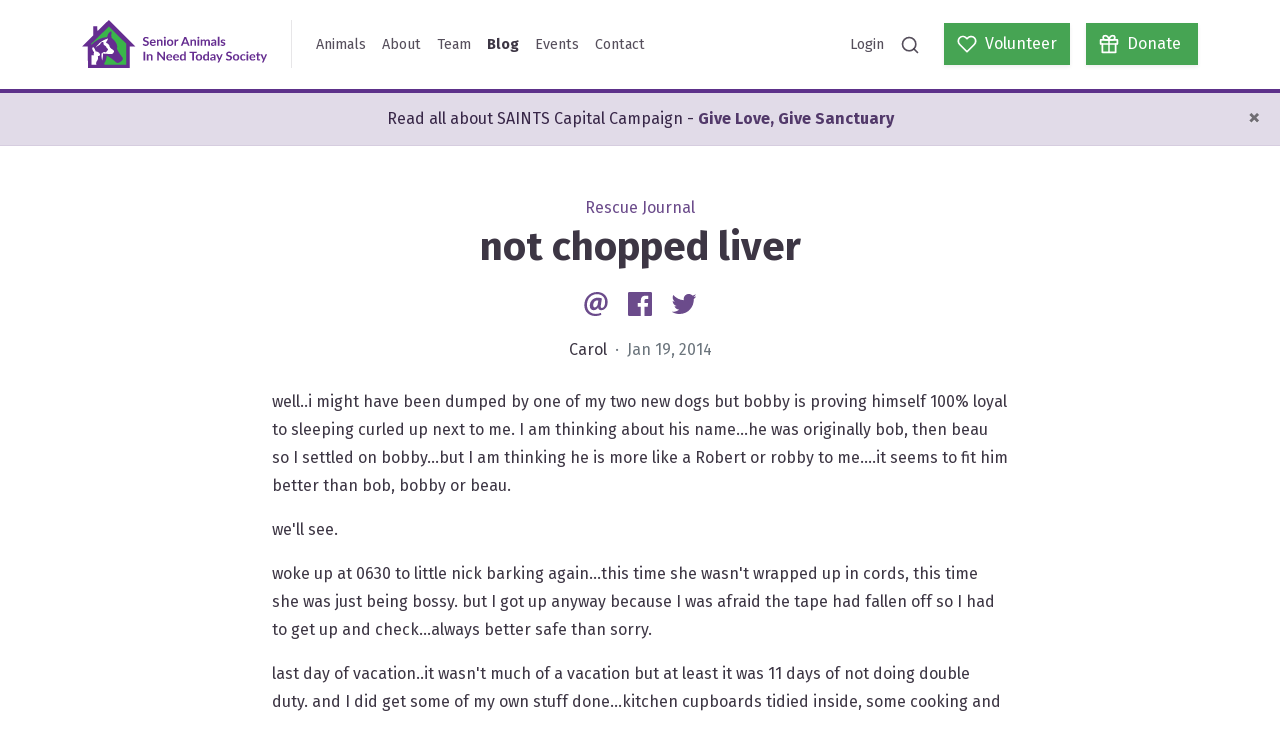

--- FILE ---
content_type: text/html; charset=utf-8
request_url: https://www.google.com/recaptcha/api2/anchor?ar=1&k=6LfLUL0ZAAAAALScExwntfx94QU4BvphZPEEgGIF&co=aHR0cHM6Ly9zYWludHNyZXNjdWUuY2E6NDQz&hl=en&v=TkacYOdEJbdB_JjX802TMer9&size=invisible&anchor-ms=20000&execute-ms=15000&cb=saq8vbkuuljp
body_size: 45532
content:
<!DOCTYPE HTML><html dir="ltr" lang="en"><head><meta http-equiv="Content-Type" content="text/html; charset=UTF-8">
<meta http-equiv="X-UA-Compatible" content="IE=edge">
<title>reCAPTCHA</title>
<style type="text/css">
/* cyrillic-ext */
@font-face {
  font-family: 'Roboto';
  font-style: normal;
  font-weight: 400;
  src: url(//fonts.gstatic.com/s/roboto/v18/KFOmCnqEu92Fr1Mu72xKKTU1Kvnz.woff2) format('woff2');
  unicode-range: U+0460-052F, U+1C80-1C8A, U+20B4, U+2DE0-2DFF, U+A640-A69F, U+FE2E-FE2F;
}
/* cyrillic */
@font-face {
  font-family: 'Roboto';
  font-style: normal;
  font-weight: 400;
  src: url(//fonts.gstatic.com/s/roboto/v18/KFOmCnqEu92Fr1Mu5mxKKTU1Kvnz.woff2) format('woff2');
  unicode-range: U+0301, U+0400-045F, U+0490-0491, U+04B0-04B1, U+2116;
}
/* greek-ext */
@font-face {
  font-family: 'Roboto';
  font-style: normal;
  font-weight: 400;
  src: url(//fonts.gstatic.com/s/roboto/v18/KFOmCnqEu92Fr1Mu7mxKKTU1Kvnz.woff2) format('woff2');
  unicode-range: U+1F00-1FFF;
}
/* greek */
@font-face {
  font-family: 'Roboto';
  font-style: normal;
  font-weight: 400;
  src: url(//fonts.gstatic.com/s/roboto/v18/KFOmCnqEu92Fr1Mu4WxKKTU1Kvnz.woff2) format('woff2');
  unicode-range: U+0370-0377, U+037A-037F, U+0384-038A, U+038C, U+038E-03A1, U+03A3-03FF;
}
/* vietnamese */
@font-face {
  font-family: 'Roboto';
  font-style: normal;
  font-weight: 400;
  src: url(//fonts.gstatic.com/s/roboto/v18/KFOmCnqEu92Fr1Mu7WxKKTU1Kvnz.woff2) format('woff2');
  unicode-range: U+0102-0103, U+0110-0111, U+0128-0129, U+0168-0169, U+01A0-01A1, U+01AF-01B0, U+0300-0301, U+0303-0304, U+0308-0309, U+0323, U+0329, U+1EA0-1EF9, U+20AB;
}
/* latin-ext */
@font-face {
  font-family: 'Roboto';
  font-style: normal;
  font-weight: 400;
  src: url(//fonts.gstatic.com/s/roboto/v18/KFOmCnqEu92Fr1Mu7GxKKTU1Kvnz.woff2) format('woff2');
  unicode-range: U+0100-02BA, U+02BD-02C5, U+02C7-02CC, U+02CE-02D7, U+02DD-02FF, U+0304, U+0308, U+0329, U+1D00-1DBF, U+1E00-1E9F, U+1EF2-1EFF, U+2020, U+20A0-20AB, U+20AD-20C0, U+2113, U+2C60-2C7F, U+A720-A7FF;
}
/* latin */
@font-face {
  font-family: 'Roboto';
  font-style: normal;
  font-weight: 400;
  src: url(//fonts.gstatic.com/s/roboto/v18/KFOmCnqEu92Fr1Mu4mxKKTU1Kg.woff2) format('woff2');
  unicode-range: U+0000-00FF, U+0131, U+0152-0153, U+02BB-02BC, U+02C6, U+02DA, U+02DC, U+0304, U+0308, U+0329, U+2000-206F, U+20AC, U+2122, U+2191, U+2193, U+2212, U+2215, U+FEFF, U+FFFD;
}
/* cyrillic-ext */
@font-face {
  font-family: 'Roboto';
  font-style: normal;
  font-weight: 500;
  src: url(//fonts.gstatic.com/s/roboto/v18/KFOlCnqEu92Fr1MmEU9fCRc4AMP6lbBP.woff2) format('woff2');
  unicode-range: U+0460-052F, U+1C80-1C8A, U+20B4, U+2DE0-2DFF, U+A640-A69F, U+FE2E-FE2F;
}
/* cyrillic */
@font-face {
  font-family: 'Roboto';
  font-style: normal;
  font-weight: 500;
  src: url(//fonts.gstatic.com/s/roboto/v18/KFOlCnqEu92Fr1MmEU9fABc4AMP6lbBP.woff2) format('woff2');
  unicode-range: U+0301, U+0400-045F, U+0490-0491, U+04B0-04B1, U+2116;
}
/* greek-ext */
@font-face {
  font-family: 'Roboto';
  font-style: normal;
  font-weight: 500;
  src: url(//fonts.gstatic.com/s/roboto/v18/KFOlCnqEu92Fr1MmEU9fCBc4AMP6lbBP.woff2) format('woff2');
  unicode-range: U+1F00-1FFF;
}
/* greek */
@font-face {
  font-family: 'Roboto';
  font-style: normal;
  font-weight: 500;
  src: url(//fonts.gstatic.com/s/roboto/v18/KFOlCnqEu92Fr1MmEU9fBxc4AMP6lbBP.woff2) format('woff2');
  unicode-range: U+0370-0377, U+037A-037F, U+0384-038A, U+038C, U+038E-03A1, U+03A3-03FF;
}
/* vietnamese */
@font-face {
  font-family: 'Roboto';
  font-style: normal;
  font-weight: 500;
  src: url(//fonts.gstatic.com/s/roboto/v18/KFOlCnqEu92Fr1MmEU9fCxc4AMP6lbBP.woff2) format('woff2');
  unicode-range: U+0102-0103, U+0110-0111, U+0128-0129, U+0168-0169, U+01A0-01A1, U+01AF-01B0, U+0300-0301, U+0303-0304, U+0308-0309, U+0323, U+0329, U+1EA0-1EF9, U+20AB;
}
/* latin-ext */
@font-face {
  font-family: 'Roboto';
  font-style: normal;
  font-weight: 500;
  src: url(//fonts.gstatic.com/s/roboto/v18/KFOlCnqEu92Fr1MmEU9fChc4AMP6lbBP.woff2) format('woff2');
  unicode-range: U+0100-02BA, U+02BD-02C5, U+02C7-02CC, U+02CE-02D7, U+02DD-02FF, U+0304, U+0308, U+0329, U+1D00-1DBF, U+1E00-1E9F, U+1EF2-1EFF, U+2020, U+20A0-20AB, U+20AD-20C0, U+2113, U+2C60-2C7F, U+A720-A7FF;
}
/* latin */
@font-face {
  font-family: 'Roboto';
  font-style: normal;
  font-weight: 500;
  src: url(//fonts.gstatic.com/s/roboto/v18/KFOlCnqEu92Fr1MmEU9fBBc4AMP6lQ.woff2) format('woff2');
  unicode-range: U+0000-00FF, U+0131, U+0152-0153, U+02BB-02BC, U+02C6, U+02DA, U+02DC, U+0304, U+0308, U+0329, U+2000-206F, U+20AC, U+2122, U+2191, U+2193, U+2212, U+2215, U+FEFF, U+FFFD;
}
/* cyrillic-ext */
@font-face {
  font-family: 'Roboto';
  font-style: normal;
  font-weight: 900;
  src: url(//fonts.gstatic.com/s/roboto/v18/KFOlCnqEu92Fr1MmYUtfCRc4AMP6lbBP.woff2) format('woff2');
  unicode-range: U+0460-052F, U+1C80-1C8A, U+20B4, U+2DE0-2DFF, U+A640-A69F, U+FE2E-FE2F;
}
/* cyrillic */
@font-face {
  font-family: 'Roboto';
  font-style: normal;
  font-weight: 900;
  src: url(//fonts.gstatic.com/s/roboto/v18/KFOlCnqEu92Fr1MmYUtfABc4AMP6lbBP.woff2) format('woff2');
  unicode-range: U+0301, U+0400-045F, U+0490-0491, U+04B0-04B1, U+2116;
}
/* greek-ext */
@font-face {
  font-family: 'Roboto';
  font-style: normal;
  font-weight: 900;
  src: url(//fonts.gstatic.com/s/roboto/v18/KFOlCnqEu92Fr1MmYUtfCBc4AMP6lbBP.woff2) format('woff2');
  unicode-range: U+1F00-1FFF;
}
/* greek */
@font-face {
  font-family: 'Roboto';
  font-style: normal;
  font-weight: 900;
  src: url(//fonts.gstatic.com/s/roboto/v18/KFOlCnqEu92Fr1MmYUtfBxc4AMP6lbBP.woff2) format('woff2');
  unicode-range: U+0370-0377, U+037A-037F, U+0384-038A, U+038C, U+038E-03A1, U+03A3-03FF;
}
/* vietnamese */
@font-face {
  font-family: 'Roboto';
  font-style: normal;
  font-weight: 900;
  src: url(//fonts.gstatic.com/s/roboto/v18/KFOlCnqEu92Fr1MmYUtfCxc4AMP6lbBP.woff2) format('woff2');
  unicode-range: U+0102-0103, U+0110-0111, U+0128-0129, U+0168-0169, U+01A0-01A1, U+01AF-01B0, U+0300-0301, U+0303-0304, U+0308-0309, U+0323, U+0329, U+1EA0-1EF9, U+20AB;
}
/* latin-ext */
@font-face {
  font-family: 'Roboto';
  font-style: normal;
  font-weight: 900;
  src: url(//fonts.gstatic.com/s/roboto/v18/KFOlCnqEu92Fr1MmYUtfChc4AMP6lbBP.woff2) format('woff2');
  unicode-range: U+0100-02BA, U+02BD-02C5, U+02C7-02CC, U+02CE-02D7, U+02DD-02FF, U+0304, U+0308, U+0329, U+1D00-1DBF, U+1E00-1E9F, U+1EF2-1EFF, U+2020, U+20A0-20AB, U+20AD-20C0, U+2113, U+2C60-2C7F, U+A720-A7FF;
}
/* latin */
@font-face {
  font-family: 'Roboto';
  font-style: normal;
  font-weight: 900;
  src: url(//fonts.gstatic.com/s/roboto/v18/KFOlCnqEu92Fr1MmYUtfBBc4AMP6lQ.woff2) format('woff2');
  unicode-range: U+0000-00FF, U+0131, U+0152-0153, U+02BB-02BC, U+02C6, U+02DA, U+02DC, U+0304, U+0308, U+0329, U+2000-206F, U+20AC, U+2122, U+2191, U+2193, U+2212, U+2215, U+FEFF, U+FFFD;
}

</style>
<link rel="stylesheet" type="text/css" href="https://www.gstatic.com/recaptcha/releases/TkacYOdEJbdB_JjX802TMer9/styles__ltr.css">
<script nonce="DQMYcPWYtzZmHciVxlcuVA" type="text/javascript">window['__recaptcha_api'] = 'https://www.google.com/recaptcha/api2/';</script>
<script type="text/javascript" src="https://www.gstatic.com/recaptcha/releases/TkacYOdEJbdB_JjX802TMer9/recaptcha__en.js" nonce="DQMYcPWYtzZmHciVxlcuVA">
      
    </script></head>
<body><div id="rc-anchor-alert" class="rc-anchor-alert"></div>
<input type="hidden" id="recaptcha-token" value="[base64]">
<script type="text/javascript" nonce="DQMYcPWYtzZmHciVxlcuVA">
      recaptcha.anchor.Main.init("[\x22ainput\x22,[\x22bgdata\x22,\x22\x22,\[base64]/[base64]/[base64]/[base64]/[base64]/[base64]/[base64]/[base64]/[base64]/[base64]/[base64]/[base64]/[base64]/[base64]/[base64]\\u003d\\u003d\x22,\[base64]\x22,\x22wq/DgXLDnVbDoD/DmcKxLHPDpTDCjzTDuyVhwq14wqtCwqDDmAAJwrjCsXd7w6vDtSfCt1fClCfDkMKCw4wRw7bDssKHLzjCvnrDlDNaAl3DtsOBwrjCnsOuB8KNw4gpwobDiQUpw4HCtEBnfMKGw43CrMK6FMK5wrYuwozDs8OxWMKVwrjCoi/Cl8OZP2ZONwttw47CjjHCksK+wrZmw53ChMKuwpfCp8K4w6k7Oi4OwqgWwrJ4PBoES8K8M1jCkC1JWsOgwowJw6RmwoXCpwjCu8KsIFHDusKnwqBow54QHsO4wq/ChWZ9LsKCwrJLX3nCtAZ+w6vDpzPDvcKvGcKHNMKuB8OOw6UGwp3CtcOTHMOOwoHCksOzSnUGwog4wq3DpcO1VcO5wqpnwoXDlcK/woE8VWDCqMKUd8OBBMOuZGxnw6V7VkklwrrDpcK1wrhpesKMHMOaJsKRwqDDt1PCvSJzw7/DtMOsw5/DiA/Cnmcww6E2SF3CkzN6ZsO5w4hcw4LDicKObjsMGMOEKcOWworDkMKHw4nCscO4DBrDgMOBfMKJw7TDvh7CjMKxD0FUwp8cwo7Dp8K8w68SJ8KsZ1/DmsKlw4TCi3HDnMOCUcO1wrBREwsyAQ1cKzJgwqjDiMK8bn52w7HDsxoewpRTSMKxw4jCvMKqw5XCvGY2YioAdC9fMmpIw67DuSAUCcK7w48Vw7rDgxdgWcOqCcKLU8Kiwq/CkMOXVVtEXjjDiXklO8OTG3PCvTAHwrjDjsOhVMK2w7DDv3XCtMK9woNSwqJDW8KSw7TDqMOVw7Bcw7bDvcKBwq3DliPCpDbClkXCn8KZw6jDrQfCh8OUwq/DjsKaKW4Gw6Rfw75fYcOteRLDhcKYUDXDpsOUKXDClz7DnMKvCMODXEQHwrHCjlo6w4oqwqEQwrXCnDLDlMKPFMK/w4kiWiIfDcO1W8KlE2rCtHBFw70EbEFXw6zCucKkSkDCrlTCqcKAD0LDusOtZh5GA8KSw53CgiRTw73DkMKbw47CkEE1W8OYWw0TSDkZw7IQV0ZTVcKWw59GA2Z+XGvDm8K9w7/Ct8Kmw7t0Rjw+woDCsTTChhXDt8Ovwrw3LsOBAXp4w7lAMMKFwqw+FsOqw5M+wr3DnHjCgsOWG8OMT8KXIMKMYcKTfcOWwqw+OAzDk3rDnwYSwpZTwpwnLWsADMKLHMOPCcOAfcOidsOGwqPCpU/Ct8KDwokMXMOdNMKLwpAcOsKLSsOPwpnDqRMvwo8AQRvDt8KQacOtEsO9wqB8w5XCt8O1Ahhed8K8F8ObdsKDBhB0PcKbw7bCjzfDoMO8wrtAAcKhNVMkdMOGwp/CpsO2QsOww5sBB8OGw7YccHLDsVLDmsOMwrhxTMKVw5MrHw1PwroxN8OkBcOmw5I7fcK4Px4Rwp/Ch8KswqR6w7zDkcKqCELCgjfCnEEoCMK3w48swq3CnH0YGU8ZDUgawp4IAkt6MMO/BHw0PlTCpsKXKcKgwrDDnMOGw7rCixghHcKWwqXDgCVyC8Oiw6t0L1jCpSpYOWAaw7nDqsOFwr/DhRHDuQh7DsKzcncqwqTDg1RZwpzDuE/CjC9Fwp7CggY/[base64]/w6LCiSpJNMO/w6wowrLDmyM/[base64]/CosOQD8O+w59Dw6dkLWPCkMOawrt0GA7DoTtUwp7Ds8KvIcOPwqxXO8KJwrHDkMOaw7rCmxTCgsKBw4ttREnDmcKea8KcW8KUUBRTIjFcBQnCpMKFwrbCixHDqcKmwpRjRsK+wpdtPcKOfcOIGMO8Jn/DgzrDgMKjPFXDqMKVGHAdXMKKODZub8OOMwrDjMKVw6U8w73ChsKRwrsawo8OwqTDjEDDoErCgsKvOMKBKx/CpMKDIX3CmsKJMcO7w5A3w5V0V0U/[base64]/CgsKqwoZEEMKdwq8uE1JAYsO/Yl/[base64]/DrMOpV8KkPTLDuFtSwpzCnsKmVXtzw4DCimguwo7CsG7DrMK2wq4qIsKpwo5jRcKoDjjDrmNSwrkTw6M/wpHDkQTDjsKoe0zCmgfCmjDDgC3Dn1hKwpNmR3DCrj/ClnpedcKuw4/DlcOcPh/Dixd4w7rDlMK+w7FPMnTDvsKXR8KNB8OrwqxkFTzCnMKFVTbDmsKFBAhBbcOUw5vCgkjCnsKBwo7Dhz/ClkBdw5zDnMKoEcKcw4LCpsO9w5XDv2bCkD8/FMKBH03CgjnCi1sGCMKfMBorw45iHhtUDcObwqbCp8KQIsKowpHDk2IGwo46wpLDlRHDr8Orw5l3wpnDuDrDtTTDrkBKQsOoBlTCsFbCjDnCl8OOwrsnwqbChMKVLxnDhWZbw6xZCMKDTFjDu2wDRWvDnsO0U0lYwppow4pfw7MPwpNyU8KWFsOOw6ocwok5D8K/L8KGwqtIwqLDolx1w59gwpPDiMOnw6fCjAF7wpHCgsOgIsKHwrjCjMO/w5MQRh0YG8O5bMOjCyNQw5cEKcK3wqfDly5pIh/CvcO7wp4/LcOnenfCtsOJC0Jtw69twp3DnRfCrXEVVQ/[base64]/DmGzCqsKtHSDDpBvDq315w4fDvj0swpJsw4TDmE/CsEphRxDCrUwqw5fDt2jCoMKFRlrDhDd1wqZ0ak/DmsKrwq1Iw5PCplU2IlU/wr8facOKN0XCvMOIw4YXecODKsKpw49dwpZewqgbw6DDnMKNSj/CgBDCpcOmScKdw7oXw7fCqcOAw6nDtgzCnBjDpiYwK8KewpU5wpw/w6hEYMOvcsOKwrvDs8O5eRHCt0XCiMO+w7zCqmbDsMKfwoJfwqNYwqA+wp1RV8OZQVfCm8OzQ218L8Knw4ZXZUEcw78tworDhW5eX8KNwq0iw7xxNsOXU8KawpLDhcKyOH/Ct37ChF/[base64]/ClcKqwpLDmsK/w67DpcODw7ZlwqrClzvDvGFFwqDDuyfDn8OAW1gcCS/DnADCrH4sWlVtw7/ChsOSwobDusKeNsOGAjQywoZ5w51Fw6vDvcKawoBqOsO7cXsIMcOVw4Aaw5wDOSlYw79GVsO4w7gvwrDCvMKww443wprDisOFQsOIDsKUFMK9w6vDpcO9wpIYRTYtexUZOMOew6LDk8Kgwq3CiMOPwohLwp0GakkbdhzCqgtBw6E9G8Ouwr/ChwrDgMKUfkHCjMKpw63CtsKLIcOaw5zDrMOww6rCs2jCiTMuwqrDjcOmwrsNwrwUwqvChcOhw7E2d8O7OsKyXMOjw4PDuyNdGF4qw4HCmR10wrLCs8OGw4ZMLsOVw4lLw4PCisOnwp1QwoIBKiR/L8KRw7VvwqZ+X23Di8OaL0ZnwqgPNW/DiMO3w7xpV8K5wp/DrHYnwqtkw4bCmG3Djzx6wpnDtkAQCHsyGkxiAsK+wohRw586AsOXw7E1wp1EITPCmMKXw7J/w7BCK8OOw4XDoBwOwoTDuXvDo31RPjMQw6ESZsKsAsK8w7hZw7EzCsKsw7zCqnjCiwnCrcO5w6zClsOLXVXDhQ/CkwJxw7Akw45aaRI1wpPCv8KhLXJ1IMO4w6p1PkQmwp13OjfCtwdmVMOGw5cwwrpHF8OpdsKqcCsyw47CuAVZERATd8OUw5wwW8K6w73CvngHwq/Ck8Oew4trw6hrwpfClsKYw4LCjMOLNFDDo8KswqdvwpF9wqJTwoEsb8KXQMOww6YTw4hMFh/CsFnCnsKKZMOSbxklwpw2YMOcSz/[base64]/wrLDrMOqHMOLED1twpjDm3XDiMK5IA3ChMO8e0kEw4/DjHzDi33DiHM/[base64]/[base64]/[base64]/DkVnDrcKFwrBEScK+fmrCs195RhPCq8KHw4MuwrQyR8OUwpUlwpfCrcOiwpEkwpTDscOfw4zCmD/CgB53wrzClSvCvwFBe15cYFMewpJ6RcOHwr9ow4Fmwp/DsCrDhF5SJA9Ow5bChsORJV0VwoPDu8K0wp/CtsOEJG/Dq8KTTn7CljTDnAfDjcOhw7LCtgx6wqlgcxBXRcKgL23DhXcoRHLCnMKtwoPDjMKSXyTDjsO7wpElO8K1w6XDp8Kgw4nDuMK1UsOSwrpSwr0xwpXDicKjwoTDi8OKwrXCk8KUw4jCrwFeUi/[base64]/ChcOxdmLCh8Ktwq0OY3XCucO/wrDDtRLCtHrDmFx4w4HCjsKSHMOFX8O6X0DDk8OQeMOPwp7CnBXCrC5Hwr3CkMOMw4TCml7DvgTDlsKAHsKcGkpZF8KIwo/DscKvwoArw6TDuMOgKcOPw7gzwqAQITHDkMKsw5U8DyZjwoN/aRbCrSbCnQfCnTJfw7oUcsKKwqPDoA1kwopCDFPDrQ7CssKnEW98w60NVsKcwrI0R8K/w7M8FxfClRfDvlpfwrvDssKqw4d4w5dVBxrDrcKMw73CqlAvwqTCoXzDvcK1LlFkw7FNcMOmw7F7JMOMScKbAMKSwrzCs8K7wq8gYsKOw7kLIRzCsn0MZ0bDpwAWVsKNRcKxICdkwot7wqXDscO3fcObw6rCj8OyYMOnXcOYeMKdwqTDpkPDrB4zRxA9wpPCpMK/[base64]/HsOnwqkqXsKKTR3CgRDCvGbCmQTDnRTCkiU7ccO9ccO/[base64]/[base64]/wrHDvTwNYsK4w4DDg8Kxw5fDqWfDv2MASsODKcO1OsOPw7fDnsKBEStdwpbCrMOBU0gtPcKfBSfCjUENwoh2A05kWMOIb1/Dr03ClsKsKsO8RQXCmlhzcMKcVMOVwozCnVlqZ8OTwp3Cr8Kvw5TDkT16wqJ+NMOew6EYBWzDgTh7IkZrw6g3wowVR8OVajdAXcKVc1HDhG86fcO6w4sqw7rCkcKZZsKWw47DlcK9wq0iCDTCvsKvwqHCp2/DokAHwpc2w7Ztw6fDrnbCgcONJsKfw4s3L8KxbcKEwqltGsObw41Ow7DDi8KFw7XCsi/CugRubMOywrs6ITPCt8KXCMOuc8OCVhE+LlDChsOBVz82VMOVTsOsw5tVMDjDgj8VThRQwoFlw44WdcKaR8Onw5jDrRnChnZreF/DvCDDgMKXA8K/[base64]/DkcKLXcOEwpbCucO5w7XCrMKhw45nwrgRw5lZZCTClwzDn0c6UcKMSsKuSsKJw5zDsAxJw4tRejTCjwEAw48tVArDnsKlwpPDpsKewrHDrCdDwqPCncOBAcKKw7Ncw6l1FcK1w5N7GMKMw5/DhQHCncOJw5rDhzBpOMKVw5deHxvDnsKTPFnDhMOLBVRwcRfDgXjCmnFAw7ItTMKBd8Ohw7fChMKiB0PDqcOGwpbDncOmw5lzw49YbcKKwo/Dh8K2w67Do2DCssKrHgRFb3LDl8OtwqQkPjkWw7nDuUZ2ZMKhw60RS8K1QlDCpAjCo3/DgGULDxTDh8OowpZ0EcOEFQjCjcK0OVlwwr7CpcKewoHCnjzDnnx9w6kQWcKFI8O0FDE/woHCjT/Cm8O5BjvCsDB7wqvDuMKDw5QJO8K/RlnCmcKEXG/CsXJHWcOmFcKHwqfDscKmSsKGHcOwFkRcwrzCscKpwrXDq8KuGDzDhsOWw5RpK8K3wqnDs8Kgw7gOGk/CrsKnFAIRTBbDusOjw57Cj8O2YhEoMsOhBsONwrsjw54AclXDs8Orwqcqwo/CkWvDln/DrMKTYsK/[base64]/DuBPDgMK/[base64]/DoATCsMKrwrXDhsOiMcKBw4DDisKlFlMCMcKvw7/DhENxwqjDsUPDsMOhLV7DqEh7VmMuw4bCtVfCiMKiwqbDkkZTwrQiwpFZwrMjVG/DgA7Dm8K0w4PCqMK3BMO+XDlDYDHDt8KcHxDDuFICwpnCslJ/w5cRN2B+eAltwqTCgsKgIBBiwr3CgmBIw74PwpnCgMOxUADDs8OtwrLCo27Doxt4w6/CuMOHCsKlwrXClsONw4x2wo9SNcOtBcKAMcOpw5/Ch8Opw53DsUrCqRLDtMOyUsKYwqDCtMKZcsODwqA5bgPChBnDpk1Iw7PCmipywrzDhsOiBsO3VcOmGCbDtWrCvMO/NsOYwoo1w7rDtsKIwq7DjSwyXsOuFF3CjHzClATCn0/DgmsfwoU2N8KWw77DqMKcwqRkZmjDvXF9MBzDocKxesKAUitcw5ksfMOleMOzwo7DjcOxACjClsO9w5PDsTU/wrzCoMOfTsOFXsOYOznCqsOqTcO5WiI4w48Awp7CrsO9G8OgNsKdwoDCuXnCuFAYwqXDvRbDrwFBwpfCplMdw55Wdk82w5Qkw5l8Lk/CghfCksOnw47CkWXDpcK8HsK2M0hfT8KDAcOCwpDDk1DCvcOPJsOxOxPCjcKbwrzCs8KvKkPDkcK5ZMK+w6BEw7PCp8Kewp3CqcKfET/CnnLDjsKww6JBw5vCqMKJJxozIktUwp/Cn0RjAw7ChgZvw5HDlMKuwqggCsOMwpxpwpdew4Y8SzHDksKIwrFoR8KAwow3WcKhwr18wo/CjSp+N8KiworCl8KXw7B7wqnDvTbDlmI4JTsVe0nDicKLw49vXG5dw57CjcKew6DChkXCicK4fFQ5wovDl0QsXsKQw63DucOtWcOTK8Omw5/[base64]/Dqi/[base64]/Csl3DskQbwpLDljBdwo7DuDsEMMOSGVQlLcK7QsKuXiPDrsKRKcODwozChMKiYk1FwpBJNEtuw5Nzw5/CpMODw7XDtyjDm8KUw6VgQ8OAVBvCgsOILFx/[base64]/[base64]/[base64]/wo4xEzEWworDmC5NwqZQwoHDv8KzwpNJOVULacO8wrIhwpgWUTxUeMOpw78WZU4xVRXCj0bDjwQZw7LCr0LDqcOBd312TMKbwqfCnwPCqAE6JTHDo8OVw4I5wpNWG8K4w6PDsMKlwpbDoMOawpjCp8K+PMO9wonChi/CiMKHwr4tesKseGBewozDicOow5HCu1/DmHN/wqbDvH8lwqVfw7zCpsK9FxfCs8KYwoFqwrLDmDYle0nCpGnDv8Oww67CpcOrT8Oow6ltG8Ohw5XCjMOyGhbDiFDCg29UwpbDli3CtMK5WzBAPFnCjcO3bsKHVirCti/CoMOLwr0Fwr7CoxHDmEVRw6vDhknCrSvDp8OFVcK5wrbDsGEXKF/[base64]/Cmmc9cXQNAjTDoQgrwrDCq8OCCSpUG8K2wqVITMKYw6vDlEAnSHQdT8OGf8KrwpTDi8KTwosNw77CmAjDpcOKwrQiw4pow6MCXmjDrlAxw5/CgETDrcKzf8KZwq44wpPCocK9ZsOHYsKlw51belLCtBdzI8OoU8OYA8KhwpcAMXbClsOjScKWw7jDt8OBwrcQJQ4pw6LClMKEfsOowoohREvDvxrCi8OtXMOrDXshw4/[base64]/[base64]/[base64]/wqTDhwbDgsOdNxzDpsOoBMO/McO6w4/[base64]/wrBYw5c3X8KYEcO1wobDokd9w40vwp3Cry81wqrDuMKmejDDg8O4L8KcBTUyAwvClm9GworDucOufsOOwqPChMOwMQEuw7FowpE1bsORF8KvIjQodcOTXSRtw7lWHMOiwpjCk1clZ8KAf8OpL8Kbw65Dwqc2wpfDjcKqw7PCjhAlSUPCsMKuw6YIw7khGD/[base64]/DhCUSBAZuw4vDrVQyP8Ofw5ogwqbDm8OGSjt+MMKOIHbDv2LDqcK2EMKAOh3CvsOgwrDDkB/CicKycRUKw5txBzfCon85wponJ8KCwq5MB8OdfzPClzRCwoR5w4jDv3FmwphTJ8OAT3rCuQ/CkC1/Dnd4wr9Hwp/CkUBawoUZw696RwXCicOXWMOvwojCjAoObQRgPyTDpcO2w5jClsKHw4x6ScO/[base64]/RVPDp8O4wrBAY8OYwpjCnR3CqFptwpACwpJTKcKuc8KMBivDmn9sccKkwozDkcKcw7bDiMKFw5vDonHCjH/[base64]/IcKNw5vClMObHzFGJkHCj14Cwr3DnX90w5zCpUnDunVcw5ksE1vDiMOHwpJxwqbCsVZmB8KdNsKJB8Kafg1HIsO6W8Osw7FCdyvDjmDCr8KlRF5HNyJ1wooEOsKgwqg+wp3Cj1IawrHDrnLCv8OJw6XDmSvDqj/[base64]/wr8owq5cwrvDtcK4wr97KMKiUcOmwqDDlyTCjXrDlHggRi06FVDCh8KLEsOaKHhSFh/DiWlZJiMDw4FhZ0vDhjYQZCTCtykxwrVswp9iFcO3ZcOIwq/Dj8OzYcKdwrwmGA46Z8KdwpPDhsOuwrptw4s5w57DiMKQQcOAw4U6FsK9wrIcwq7CvMOUw6MfMsKGCsKgYMOEwoUCw4Qzw5cGw4/DlhNIw7LDpcK/wqxAJcKJcznCscKDDCrClGTCjsOTwrzCsnZyw6DCh8KGfMOaesKHwr8gYiBiw6fDrcKowro1MBTDrsKRworDgzlrw7bDscOwbE/Cr8KEMz7DqsOkFj7Drmc3woXDry/CmEYNw7liZsKjdh15wpvDmsOVw47DqsKfw6DDpXhHNsKow5fCn8KxHmZdw7jDgk5DwprDmGZow7fDo8OHBkjDg3LClsK1O119w6bCqMOxw6YBwrzCsMOzwoBSw5rCkMK1L3IdRVJKNMKLwq7DqXkYwqcOAX7DtcOuQsOfNcO/Gy1xwpfChkJmw6/Clz/DqsKywq8aYsOmwqlmZcK7dMOAw6ohw7vDocK3dxbCjsK5w5PDmcKCwrfCpMOZBTwBw7gbV2/CrcKTwpzCpcKpw6bCuMO3wpfCtwbDqGF7wpjDlMKiJQt4bgzDjjw1wrLCnsKRwpnDllnCv8K4w6BqwpPCg8Khw4YUfsKbwrDDuA/ClCbClVFyUkvCmU8ZLA0Mw6M2a8O+dXskYCDDvsO6w6xCw45bw5DDqSbDiX3DrMK+wqLChcK3wpUiN8O4T8K3AVRhDsKWw5rCqR9iNU/[base64]/wookw7gZw5E0Fj4WRB4oLcKjdsOvwpbDnMKGwo3Cmz/DuMO/NcKtBcKxM8KGw6DDoMOPw5bCkTHCpyAKHX9XTF3DuMKeR8OhDsKdJcKYwqsRPX5+TmjCiS/CkVRPwobDn1ZYVsK3w6XDl8KcwpRBw4tJwrfCssKdwrrDhsKQFMKpw7HCjcOkwrQ8eGvCg8Kpw7fChMO9KnnDrMOkwpXDgcOSEg/DoRQpwqNOBMKOwpLDswUUw48NWMOScVkCZFZiwobDuAYyScOrUMKCAEQ7THhpKsOCw7LCrMK/[base64]/CscOQw7lgw69Nwp/CrA5vQjDCi8OCBghGw4HCr8KqPTR9wqvCqHTCt10IaT3DrGs8JEnCky/CiGQNHFzDjcOkw6LCpknClUkLXMOwwoM7FMO6wqwtw5vCvcKANhR/wrPCrV3CiTHDh2rCjSMPTMO1FMOjwrcow6TDrQwywoTCj8KXwpzCmnfCvwBgLwvCsMOUw5MqG0VkI8KGw4rDpBbCjhxoYSHDnMOaw4HChsO/[base64]/[base64]/w7rCtmjDicOBYMOJwoTCqEZNLhvCksK2wrXCvEzCi2k7w5xqNXfCosOswpEhH8OzLMK+MGBNw4/[base64]/DjcKWwp1Hw4vCkMOgwrHCkAxkSmtUwo9lwofCpT87w5J6w6MQw7PDkcOYd8KqUsOLwrfCmsKZwqDCo1BFw6rCjsOAUjMCKsKgLTrDpBXDkSfCgcKubcKww5rDpsOEeH3Cn8KNw5wOMMKTw7zDslvChcKrL27DmmnCkTLDgm/DlMOGw6VQw6jDvwXCl0YAwq8Aw5xzCsKHZMKewqlZwo5LwpvCvHvDomkyw4XDtzjCmk3DixgCwpvDgsOmw79YdhDDnBfCvMOsw7URw7XDtcK+wqDCmEzCocOlwrTDjsO3w69SKkfCqW3DiDoIHGzDpltgw7Fsw4rCiF7CqUfClcKewrfCvAoGwr/Ck8KQw4gSasOywp9OHArDsGslBcK5w6kOw7PCgsOawqLDqMOCODPDmcKTw7nCtD3DisKKFMKlwpfCucKuwp3DuBA+N8KcUnIww4pOwrJQwqoZw7RMw5vDh1wSIcKlwq82w7ZTMXUvwpTDpjPDhcKMwqjCnxzCiMOxw6/DrcOvEFdVFEZsEGkCdMO3wovDmsKVw5xFLh4gBsKWwoYIQX/[base64]/Djk/DnsOfUjbCqWBHwpjChsK4wo42wp42EcKRLkJWTsKgwo4jRsO7a8OTwqTCjcOpw5DCuD9YOsKDTcKBWQTCsTkSwo83wogbH8OUwrLCmyTCp2F3UsKmS8K+woEwF24XJyYzD8K3wo/CkQTCicKFwrvCuQQBDzwpFj5Hw5lRw6rDj1VLwpfCozTDrEXDq8OhJMO7CMKuwqJFaRjDhMOyInDChMKDwq3DsE7Cslk8woDDvxkYwpvCvwPDusOzwpF1w4/[base64]/RwzDgWIvHMKUw7QYwrLDlcKzwpjDiMKMUhI5wqhdJsKxwrvDrcKIPMK5B8KUw5JGw4ZHwqnDq17DsMK2EUggWkHDv03Dg2YDeV54BXLDohLCvFrDk8OWBSoNTcOawpnDj2zCiyzDssKAw63CtcOuwp4Sw7FtAW7DiU3CrzjDpAPDqh/CmcO9acKnW8K3w7LDqiMYV2LCucO4wpVcw4dVUhfCsSQ/IxRvw5p4FT8Uw48sw4jDkcOSwq92VMKMwrlhIUYVVk7DrcKkFMKeQcOvfiBuw75cLsOOZU0fw7sPw7YTw7rDucOUwrYEVSvDvcKkw5vDkQR+EWJfbsKpL2bDvsOdwp5df8KTTUAOScOebMOcwo8ZLn4rcMO8Q27DnB/Cn8OUw5vCjsKkWMO/wqBTw6DDssKxRyfCucKNKcOFQhd6b8OTMHfCsxIWw7/Dow3DkiHDq2fDoGXDq1RAw77DkTrDscKkMCUicMOLwr1Gw7s7w7jDjxpmw5BgNsO9bTXCt8OOa8O9W1PDszHDqw0jGTIvEcOCMcOPw50dw44CBsOWwoPDh0MOIkvDpcKjw5JoKsO/RGfCr8O6wojCnsKXwrFYwoZmRGNPC3jClUbCknrDiWvCpsK+fcK5fcOhC37DhcOKQD/Dn3ZwcnzDvsKSE8KowpsMEFwgScOHQMK5wrMRYsKfw7vDuk8uHF3CvRFJwosJwq7ClV7CuQZiw5FFwp7Cv0/CtcKDacKKwqPChjVrwrbDsU9rfMKDfGgUw5h6w7gWw7txwrBna8OAOsOzacOKf8OCFcOZw7fDmBHCo1rCpsK6wpvDgMKkejnClzZZw4/CosOiwrbCkMKOIhBAwrtywqnDjCUlBMOhw4bCsRAQwrIIw6g6aMOZwp/[base64]/CiMK2N13CrjQWwr8wLXEQw7TDvcOQw6rCkMOAw49Kw5TCiBtHwpzCjMOLw63ChcKCXxdIR8KzGC/DhsKVU8OObQvCiA1tw7nDpMOVwp3DusOPw79WZ8OIJmLDhsKow5J2w6PCqErCqcOkU8OPfMOhe8KhAk1qw4sVNsOhIDLDtsOEWWHDrUzCmG0oRcOOwqsHw4J+w5xzw7Vhw5R0w7ZRc1kuw5wIwrNpHhPDhcK6VcOVf8KWZMKaRsOcYn/CpSkyw41IfAjCncK/cnwVXcKjWTTCjcOPaMOPwpfCvsKkW1PDiMKiAQ7DncKvw7fDn8OJwqgwTsK+woMeBy/ClAHCvkHCq8OrQ8OoIMOHIG9YwqfCiA5AwpfCtABuW8KCw64EATwAwpfDi8OCLcKZNQ0sUHfCjsKUw5plw4zDrHPClEbCtC7DlUdIwo/DgMOpw70HAcOww5nCrMOHw686WsOowqvCl8K6UsO/VMOPw7NdGg1Vw4vDlGvDkMKof8Odw5wrwoYBGsOkVsOiwrEww54UFBbDqjstw7jDjypSw6BYPTrDmsKMw4/CvUbDsjRwQsOdUyXCl8KawprCscOawoTCrFNANsK0wp8KVQXClcOWwqUGLDR1w4bCn8OcNcONw5pBUzXCq8Otw7ghwrdFYMK7woDDusOSwonCtsOVWnrCpH54MA7DtnEOFAQzX8KWw7MbRsOzQsKBDcKTw7VCb8OGwpAoBcKJUsOffFh/w57CrsKoMsOaYCQDasOpf8Kkw4bCtmEkfgh1w6pdwojCicOnwpcmFsOmHcO8w7MTw47CnMKPwoJQNcKPIsOgAHDCgMKWw7IDw4BiNGh7QcK/wrtkw4clwoMUWsKvwpMYwrBGMcO8LsOjw7pawpDCkW3CgcKzw7/[base64]/DgsKUwqtvwrPDp8O8wrQnw6XClsOfw6TDoMOLXEoOFgbCmMKeBcK/JyXDiiFoFGPCt1huw6fCkHTCl8OPwpI5w7s/a25dUcKdw48HUFN0woDChjx4w5vDk8KHKSIswpdkw4rDvMOPRcOSw4XCjzw3w6PCgcKkFVHChsOrw7DCoW5cLXx4woN1IMKWCSfCgibDhsKYAsK8HMOswoLDgyLCicOYT8KbwrDCgcKZJsOmw4ttw7fCkwRedsKkwo9mFhPCkEvDp8KTwqzDksObw7dmwo/CnkNKPcOEw5h5wpJ+wrBUw5LCpMKFCcKrwoTCrcKBdmYqYx3Dp0JjUcKPwpMjXEc/dWvDhFjDmMKRw5EwFcKxw7MeSsOOw5/[base64]/CqsOMwpVxbcOSSMOaFcKnwprCkMO7X1Fxw4ovw41fwpXCl2fCh8KECcK/w7bDnSZBwoV6wpphwrEGwr3CoHbCvHfDrnUJwr/[base64]/[base64]/Dl8KbwrUFS8KfwqfCgCHDk8K3w5fDv8OtQMOUwrzCk8OmBcKJwojDt8OnUMOhwrlwCMKHwpTCj8OhQsOfCsOXFSXDsUM8w7tcw4vChcK/N8KMw4HDt3tfwpDCrMKtwp5nZzLDgMO+csK0w7jCqmrDrB8/wp8Ewposw6k9DUrCglsKwrjCocOSd8KMSTPClcKmwqJqwq/DrQwYwoF4A1DDpinCnzl5woYewrxdw79Yc1nDicK/[base64]/CisKTa8OMS8OSBi/Dh1TClMKHUCzClcOmwoDDqsOPPxccOVQuw7BHwpBSw4JFwr5aFmvCrEXDjBnCljtwXcOFSXsNwqULw4DDiyLDtsKrwrZ+XcOkfD7DpUTCg8KQUQ/ChU/DpUYqZcOKBUwqYQ/DkMOHw7xJwp01ZsKpw5XCmDvCmcOcw4oDw7rCl1LDuEolfCrDlXQQAsO+LsKaKcKVesOiFsKAbzvDmsO7J8Omw47Cj8KPKsK2wqRcDkzDoELCkAHCusO8w5lvc3fCuD/CrUhQwq0Gw69Zw4QCZUVWw6o1D8O3wooAwpRyQlTCicO6wqzDp8OhwppBVSzDujoON8OWG8OPwoQFwo/ChMO4H8KCw6zCr07DrzTCn0nCvnvDscKNCCXDohVzJUvClsO0wrjDgMK7wqbCvMOswofDn0VqZyMRwojDkxFyZ2gBfnkNXsOwwobCmgZbwq3Dim5LwrRAF8KKIMOFw7bCi8KmUFrDkcO5IAEDwo/[base64]/DrcOZw7hRwpvCvUXDpmLDnlfCtsO5w5/DjC7DgsKvb8OwW3jDt8OkU8OqJn1WNcKdd8OmwonDj8KdV8OfwqvDn8KUAsOYw4lFwpHDtMK4w607HGDCvsKlw65wZcKfZCnDucKkPyTCvVAYe8KvRUbDvx9LAcKhBsK7ZsK1bEUEcypGw6nDiVQjwqEzJMK6w43Ci8OowqhIw5BNw5rCnMOpJMKew5lzUV/DqsKuEcKFwpMOw5MJwpbDp8OqwoAewovDpsKGwrx1w6LDj8KKwr3ClsKWw6RbLX7DlcOyBcO7wp/DhWdsworDr2Zlw7wvw5IfMcKwwrJDw7l0w5LDjSNlw5bDhMOHUGDDjw8AFWITw7Rxa8KRXRsxw7tuw57CucOLDcKUYcOVRxbCgMKvTQvDusKrDn5lEsOYw73CujzDt2knIcKibEfDi8K/eSQOVMOYw5rDn8O9MVZvwrTDsDHDpMK2woXCosOrw5QMwojCuRclw7MOwr9fw5gxWirCrcOfwok/wqM9Mx0XwrQwLsOMw63DtQxYJcOre8KNOMKUw4rDu8OOJ8KZAsKtw4LCpQDDvnXCvyfCvsKQwqLCqcKdHnPDrHlgW8KawqPDhHAGXAsrOH5sf8KnwroIJUM2QEY/w7o0w6xQwq5RIMKyw7gIDcOLwq0rwrbDqMOBNWQnLBrCmQdGw4DCs8KNbVIjwqF6AMONw4nDp3XDvDkgw4E/[base64]/a3jClg1UasK7IsKzw6NTPRHCisO5NDhvXh9aeDhZPMOBMUXDsT7DugcNwrvDjDJQw6pfw7LCmmfCjS99JDvDgMOSHT3DgHcIwp7DuSzCj8KAYMK9b1lyw6jDpBHCjE9hw6TCucOFOcKWVMO7wojDusOTSUFfaWPCp8OvRW/DjMKFC8KuS8KSUQHCm0d3wqbDnjzCgXjDpz8QwoXDhsKdwpzDpG9KEcOEw6x8K103w5hkw7p0XMOww70pw5AAIkkiwoh9ScOHwoTDj8Ouw6p9MMOSwqjDqcOCwql+Mz/CgcO4U8OAfyLDii4HwqrDvTzCvBMDwo3Ci8KEKsKIBCbDmMKuwrEDMcOPwrHDlTYJwqgHHcOOTMOyw5zDgMOYOMKcw45fEMKZA8OHETBXwonDvBLDozrDsxXCvHXCrixNempEck12wrjDjMOhwr13dsKxPcKSw7jDgi/[base64]/[base64]/fnAnDsO5wqTCskNmw4NyX8KvOcKmwrHDgxzDkR3CnsOtCcOYaDrDpMKEwp3ChhM8wpdSw6wGCcKpwpo1DhbCoWt4VCFKeMKFwqTCiX1rT3gwwqrCs8KFTMOVwpzDu3zDl0TCocOVwowOQRRYw6ouOcKgMsOHw6bDqEU/fMKywplPTsOowrbDgEvDq3TCtkE3b8K0w6sYwpEdwpJhbEXCmsOPTmUBP8KZFk4ywqcRNlnCk8KKwp8zc8ORwrgVwpnDm8Kcwpkyw7HChxrCkMOTwp8dw4LCkMKwwr9BwpkDYMKTGcK/MiMEw6bDl8K+wqfDi3jCgTsnwr/[base64]\\u003d\x22],null,[\x22conf\x22,null,\x226LfLUL0ZAAAAALScExwntfx94QU4BvphZPEEgGIF\x22,0,null,null,null,1,[21,125,63,73,95,87,41,43,42,83,102,105,109,121],[7668936,247],0,null,null,null,null,0,null,0,null,700,1,null,0,\[base64]/tzcYADoGZWF6dTZkEg4Iiv2INxgAOgVNZklJNBoZCAMSFR0U8JfjNw7/vqUGGcSdCRmc4owCGQ\\u003d\\u003d\x22,0,0,null,null,1,null,0,0],\x22https://saintsrescue.ca:443\x22,null,[3,1,1],null,null,null,1,3600,[\x22https://www.google.com/intl/en/policies/privacy/\x22,\x22https://www.google.com/intl/en/policies/terms/\x22],\x22ma44KOXvTYHZ7dQEaZkxAucqrwfvXQjMxuCJQGfILMM\\u003d\x22,1,0,null,1,1764051207363,0,0,[118,39],null,[136],\x22RC-Zd3gtyttIRa-uQ\x22,null,null,null,null,null,\x220dAFcWeA7JSBzYAlVd2NlrWODzf272THXsP-G9CXNhAggWbaGyqUofCvcoKCGE_BmEkGo64xP_Gam75ujN8MOtcZFfogxbcrIzhg\x22,1764134007180]");
    </script></body></html>

--- FILE ---
content_type: text/css
request_url: https://saintsrescue.ca/assets/site.css?v=1762976371
body_size: 34662
content:
@charset "UTF-8";:root{--blue:#007bff;--indigo:#6610f2;--purple:#6f42c1;--pink:#e83e8c;--red:#dc3545;--orange:#fd7e14;--yellow:#ffc107;--green:#28a745;--teal:#20c997;--cyan:#17a2b8;--white:#fff;--gray:#6c757d;--gray-dark:#343a40;--primary:#46a453;--secondary:#6b4b8b;--success:#28a745;--info:#17a2b8;--warning:#ffc107;--danger:#dc3545;--light:#f8f9fa;--dark:#343a40;--breakpoint-xs:0;--breakpoint-sm:576px;--breakpoint-md:768px;--breakpoint-lg:992px;--breakpoint-xl:1200px;--font-family-sans-serif:"Fira Sans",sans-serif;--font-family-monospace:SFMono-Regular,Menlo,Monaco,Consolas,"Liberation Mono","Courier New",monospace}*,:after,:before{box-sizing:border-box}html{font-family:sans-serif;line-height:1.15;-webkit-text-size-adjust:100%;-webkit-tap-highlight-color:rgba(0,0,0,0)}article,aside,figcaption,figure,footer,header,hgroup,main,nav,section{display:block}body{background-color:#fff;color:#3d3644;font-family:Fira Sans,sans-serif;font-size:1rem;font-weight:400;line-height:1.8;margin:0;text-align:left}[tabindex="-1"]:focus:not(:focus-visible){outline:0!important}hr{box-sizing:content-box;height:0;overflow:visible}h1,h2,h3,h4,h5,h6{margin-bottom:.5rem;margin-top:0}p{margin-bottom:1rem;margin-top:0}abbr[data-original-title],abbr[title]{border-bottom:0;cursor:help;text-decoration:underline;-webkit-text-decoration:underline dotted;text-decoration:underline dotted;-webkit-text-decoration-skip-ink:none;text-decoration-skip-ink:none}address{font-style:normal;line-height:inherit}address,dl,ol,ul{margin-bottom:1rem}dl,ol,ul{margin-top:0}ol ol,ol ul,ul ol,ul ul{margin-bottom:0}dt{font-weight:700}dd{margin-bottom:.5rem;margin-left:0}blockquote{margin:0 0 1rem}b,strong{font-weight:bolder}small{font-size:80%}sub,sup{font-size:75%;line-height:0;position:relative;vertical-align:baseline}sub{bottom:-.25em}sup{top:-.5em}a{background-color:transparent;color:#46a453;text-decoration:none}a:hover{color:#2f6e38;text-decoration:underline}a:not([href]):not([class]),a:not([href]):not([class]):hover{color:inherit;text-decoration:none}code,kbd,pre,samp{font-family:SFMono-Regular,Menlo,Monaco,Consolas,Liberation Mono,Courier New,monospace;font-size:1em}pre{margin-bottom:1rem;margin-top:0;overflow:auto;-ms-overflow-style:scrollbar}figure{margin:0 0 1rem}img{border-style:none}img,svg{vertical-align:middle}svg{overflow:hidden}table{border-collapse:collapse}caption{caption-side:bottom;color:#6c757d;padding-bottom:.75rem;padding-top:.75rem;text-align:left}th{text-align:inherit;text-align:-webkit-match-parent}label{display:inline-block;margin-bottom:.5rem}button{border-radius:0}button:focus:not(:focus-visible){outline:0}button,input,optgroup,select,textarea{font-family:inherit;font-size:inherit;line-height:inherit;margin:0}button,input{overflow:visible}button,select{text-transform:none}[role=button]{cursor:pointer}select{word-wrap:normal}[type=button],[type=reset],[type=submit],button{-webkit-appearance:button}[type=button]:not(:disabled),[type=reset]:not(:disabled),[type=submit]:not(:disabled),button:not(:disabled){cursor:pointer}[type=button]::-moz-focus-inner,[type=reset]::-moz-focus-inner,[type=submit]::-moz-focus-inner,button::-moz-focus-inner{border-style:none;padding:0}input[type=checkbox],input[type=radio]{box-sizing:border-box;padding:0}textarea{overflow:auto;resize:vertical}fieldset{border:0;margin:0;min-width:0;padding:0}legend{color:inherit;display:block;font-size:1.5rem;line-height:inherit;margin-bottom:.5rem;max-width:100%;padding:0;white-space:normal;width:100%}progress{vertical-align:baseline}[type=number]::-webkit-inner-spin-button,[type=number]::-webkit-outer-spin-button{height:auto}[type=search]{-webkit-appearance:none;outline-offset:-2px}[type=search]::-webkit-search-decoration{-webkit-appearance:none}::-webkit-file-upload-button{-webkit-appearance:button;font:inherit}output{display:inline-block}summary{cursor:pointer;display:list-item}template{display:none}[hidden]{display:none!important}.h1,.h2,.h3,.h4,.h5,.h6,h1,h2,h3,h4,h5,h6{font-weight:700;line-height:1.25;margin-bottom:.5rem}.h1,h1{font-size:2.5rem}.h2,h2{font-size:1.5rem}.h3,h3{font-size:1.15rem}.h4,h4{font-size:1.12rem}.h5,h5{font-size:1.1rem}.h6,h6{font-size:1rem}.lead{font-size:1.25rem;font-weight:300}.display-1{font-size:6rem}.display-1,.display-2{font-weight:300;line-height:1.25}.display-2{font-size:5.5rem}.display-3{font-size:4.5rem}.display-3,.display-4{font-weight:300;line-height:1.25}.display-4{font-size:3.5rem}hr{border:0;border-top:1px solid rgba(0,0,0,.1);margin-bottom:1rem;margin-top:1rem}.small,small{font-size:.875em;font-weight:400}.mark,mark{background-color:#fcf8e3;padding:.2em}.list-inline,.list-unstyled{list-style:none;padding-left:0}.list-inline-item{display:inline-block}.list-inline-item:not(:last-child){margin-right:.5rem}.initialism{font-size:90%;text-transform:uppercase}.blockquote{font-size:1.25rem;margin-bottom:1rem}.blockquote-footer{color:#6c757d;display:block;font-size:.875em}.blockquote-footer:before{content:"— "}.blog-banner-img,.blog-content img,.img-fluid,.img-thumbnail,.section figure img{height:auto;max-width:100%}.img-thumbnail{background-color:#fff;border:1px solid #dee2e6;border-radius:.25rem;box-shadow:0 1px 2px rgba(0,0,0,.075);padding:.25rem}.figure,.section figure{display:inline-block}.figure-img,.section figure img{line-height:1;margin-bottom:.5rem}.figure-caption{color:#6c757d;font-size:.75rem}code{color:#e83e8c;font-size:87.5%;word-wrap:break-word}a>code{color:inherit}kbd{background-color:#212529;border-radius:.2rem;box-shadow:inset 0 -.1rem 0 rgba(0,0,0,.25);color:#fff;font-size:87.5%;padding:.2rem .4rem}kbd kbd{box-shadow:none;font-size:100%;font-weight:700;padding:0}pre{color:#212529;display:block;font-size:87.5%}pre code{color:inherit;font-size:inherit;word-break:normal}.pre-scrollable{max-height:340px;overflow-y:scroll}.container,.container-fluid,.container-lg,.container-md,.container-sm,.container-xl{margin-left:auto;margin-right:auto;padding-left:.75rem;padding-right:.75rem;width:100%}@media (min-width:576px){.container,.container-sm{max-width:540px}}@media (min-width:768px){.container,.container-md,.container-sm{max-width:720px}}@media (min-width:992px){.container,.container-lg,.container-md,.container-sm{max-width:960px}}@media (min-width:1200px){.container,.container-lg,.container-md,.container-sm,.container-xl{max-width:1140px}}.row{display:flex;flex-wrap:wrap;margin-left:-.75rem;margin-right:-.75rem}.no-gutters{margin-left:0;margin-right:0}.no-gutters>.col,.no-gutters>[class*=col-]{padding-left:0;padding-right:0}.col,.col-1,.col-10,.col-11,.col-12,.col-2,.col-3,.col-4,.col-5,.col-6,.col-7,.col-8,.col-9,.col-auto,.col-lg,.col-lg-1,.col-lg-10,.col-lg-11,.col-lg-12,.col-lg-2,.col-lg-3,.col-lg-4,.col-lg-5,.col-lg-6,.col-lg-7,.col-lg-8,.col-lg-9,.col-lg-auto,.col-md,.col-md-1,.col-md-10,.col-md-11,.col-md-12,.col-md-2,.col-md-3,.col-md-4,.col-md-5,.col-md-6,.col-md-7,.col-md-8,.col-md-9,.col-md-auto,.col-sm,.col-sm-1,.col-sm-10,.col-sm-11,.col-sm-12,.col-sm-2,.col-sm-3,.col-sm-4,.col-sm-5,.col-sm-6,.col-sm-7,.col-sm-8,.col-sm-9,.col-sm-auto,.col-xl,.col-xl-1,.col-xl-10,.col-xl-11,.col-xl-12,.col-xl-2,.col-xl-3,.col-xl-4,.col-xl-5,.col-xl-6,.col-xl-7,.col-xl-8,.col-xl-9,.col-xl-auto{padding-left:.75rem;padding-right:.75rem;position:relative;width:100%}.col{flex-basis:0;flex-grow:1;max-width:100%}.row-cols-1>*{flex:0 0 100%;max-width:100%}.row-cols-2>*{flex:0 0 50%;max-width:50%}.row-cols-3>*{flex:0 0 33.3333333333%;max-width:33.3333333333%}.row-cols-4>*{flex:0 0 25%;max-width:25%}.row-cols-5>*{flex:0 0 20%;max-width:20%}.row-cols-6>*{flex:0 0 16.6666666667%;max-width:16.6666666667%}.col-auto{flex:0 0 auto;max-width:100%;width:auto}.col-1{flex:0 0 8.33333333%;max-width:8.33333333%}.col-2{flex:0 0 16.66666667%;max-width:16.66666667%}.col-3{flex:0 0 25%;max-width:25%}.col-4{flex:0 0 33.33333333%;max-width:33.33333333%}.col-5{flex:0 0 41.66666667%;max-width:41.66666667%}.col-6{flex:0 0 50%;max-width:50%}.col-7{flex:0 0 58.33333333%;max-width:58.33333333%}.col-8{flex:0 0 66.66666667%;max-width:66.66666667%}.col-9{flex:0 0 75%;max-width:75%}.col-10{flex:0 0 83.33333333%;max-width:83.33333333%}.col-11{flex:0 0 91.66666667%;max-width:91.66666667%}.col-12{flex:0 0 100%;max-width:100%}.order-first{order:-1}.order-last{order:13}.order-0{order:0}.order-1{order:1}.order-2{order:2}.order-3{order:3}.order-4{order:4}.order-5{order:5}.order-6{order:6}.order-7{order:7}.order-8{order:8}.order-9{order:9}.order-10{order:10}.order-11{order:11}.order-12{order:12}.offset-1{margin-left:8.33333333%}.offset-2{margin-left:16.66666667%}.offset-3{margin-left:25%}.offset-4{margin-left:33.33333333%}.offset-5{margin-left:41.66666667%}.offset-6{margin-left:50%}.offset-7{margin-left:58.33333333%}.offset-8{margin-left:66.66666667%}.offset-9{margin-left:75%}.offset-10{margin-left:83.33333333%}.offset-11{margin-left:91.66666667%}@media (min-width:576px){.col-sm{flex-basis:0;flex-grow:1;max-width:100%}.row-cols-sm-1>*{flex:0 0 100%;max-width:100%}.row-cols-sm-2>*{flex:0 0 50%;max-width:50%}.row-cols-sm-3>*{flex:0 0 33.3333333333%;max-width:33.3333333333%}.row-cols-sm-4>*{flex:0 0 25%;max-width:25%}.row-cols-sm-5>*{flex:0 0 20%;max-width:20%}.row-cols-sm-6>*{flex:0 0 16.6666666667%;max-width:16.6666666667%}.col-sm-auto{flex:0 0 auto;max-width:100%;width:auto}.col-sm-1{flex:0 0 8.33333333%;max-width:8.33333333%}.col-sm-2{flex:0 0 16.66666667%;max-width:16.66666667%}.col-sm-3{flex:0 0 25%;max-width:25%}.col-sm-4{flex:0 0 33.33333333%;max-width:33.33333333%}.col-sm-5{flex:0 0 41.66666667%;max-width:41.66666667%}.col-sm-6{flex:0 0 50%;max-width:50%}.col-sm-7{flex:0 0 58.33333333%;max-width:58.33333333%}.col-sm-8{flex:0 0 66.66666667%;max-width:66.66666667%}.col-sm-9{flex:0 0 75%;max-width:75%}.col-sm-10{flex:0 0 83.33333333%;max-width:83.33333333%}.col-sm-11{flex:0 0 91.66666667%;max-width:91.66666667%}.col-sm-12{flex:0 0 100%;max-width:100%}.order-sm-first{order:-1}.order-sm-last{order:13}.order-sm-0{order:0}.order-sm-1{order:1}.order-sm-2{order:2}.order-sm-3{order:3}.order-sm-4{order:4}.order-sm-5{order:5}.order-sm-6{order:6}.order-sm-7{order:7}.order-sm-8{order:8}.order-sm-9{order:9}.order-sm-10{order:10}.order-sm-11{order:11}.order-sm-12{order:12}.offset-sm-0{margin-left:0}.offset-sm-1{margin-left:8.33333333%}.offset-sm-2{margin-left:16.66666667%}.offset-sm-3{margin-left:25%}.offset-sm-4{margin-left:33.33333333%}.offset-sm-5{margin-left:41.66666667%}.offset-sm-6{margin-left:50%}.offset-sm-7{margin-left:58.33333333%}.offset-sm-8{margin-left:66.66666667%}.offset-sm-9{margin-left:75%}.offset-sm-10{margin-left:83.33333333%}.offset-sm-11{margin-left:91.66666667%}}@media (min-width:768px){.col-md{flex-basis:0;flex-grow:1;max-width:100%}.row-cols-md-1>*{flex:0 0 100%;max-width:100%}.row-cols-md-2>*{flex:0 0 50%;max-width:50%}.row-cols-md-3>*{flex:0 0 33.3333333333%;max-width:33.3333333333%}.row-cols-md-4>*{flex:0 0 25%;max-width:25%}.row-cols-md-5>*{flex:0 0 20%;max-width:20%}.row-cols-md-6>*{flex:0 0 16.6666666667%;max-width:16.6666666667%}.col-md-auto{flex:0 0 auto;max-width:100%;width:auto}.col-md-1{flex:0 0 8.33333333%;max-width:8.33333333%}.col-md-2{flex:0 0 16.66666667%;max-width:16.66666667%}.col-md-3{flex:0 0 25%;max-width:25%}.col-md-4{flex:0 0 33.33333333%;max-width:33.33333333%}.col-md-5{flex:0 0 41.66666667%;max-width:41.66666667%}.col-md-6{flex:0 0 50%;max-width:50%}.col-md-7{flex:0 0 58.33333333%;max-width:58.33333333%}.col-md-8{flex:0 0 66.66666667%;max-width:66.66666667%}.col-md-9{flex:0 0 75%;max-width:75%}.col-md-10{flex:0 0 83.33333333%;max-width:83.33333333%}.col-md-11{flex:0 0 91.66666667%;max-width:91.66666667%}.col-md-12{flex:0 0 100%;max-width:100%}.order-md-first{order:-1}.order-md-last{order:13}.order-md-0{order:0}.order-md-1{order:1}.order-md-2{order:2}.order-md-3{order:3}.order-md-4{order:4}.order-md-5{order:5}.order-md-6{order:6}.order-md-7{order:7}.order-md-8{order:8}.order-md-9{order:9}.order-md-10{order:10}.order-md-11{order:11}.order-md-12{order:12}.offset-md-0{margin-left:0}.offset-md-1{margin-left:8.33333333%}.offset-md-2{margin-left:16.66666667%}.offset-md-3{margin-left:25%}.offset-md-4{margin-left:33.33333333%}.offset-md-5{margin-left:41.66666667%}.offset-md-6{margin-left:50%}.offset-md-7{margin-left:58.33333333%}.offset-md-8{margin-left:66.66666667%}.offset-md-9{margin-left:75%}.offset-md-10{margin-left:83.33333333%}.offset-md-11{margin-left:91.66666667%}}@media (min-width:992px){.col-lg{flex-basis:0;flex-grow:1;max-width:100%}.row-cols-lg-1>*{flex:0 0 100%;max-width:100%}.row-cols-lg-2>*{flex:0 0 50%;max-width:50%}.row-cols-lg-3>*{flex:0 0 33.3333333333%;max-width:33.3333333333%}.row-cols-lg-4>*{flex:0 0 25%;max-width:25%}.row-cols-lg-5>*{flex:0 0 20%;max-width:20%}.row-cols-lg-6>*{flex:0 0 16.6666666667%;max-width:16.6666666667%}.col-lg-auto{flex:0 0 auto;max-width:100%;width:auto}.col-lg-1{flex:0 0 8.33333333%;max-width:8.33333333%}.col-lg-2{flex:0 0 16.66666667%;max-width:16.66666667%}.col-lg-3{flex:0 0 25%;max-width:25%}.col-lg-4{flex:0 0 33.33333333%;max-width:33.33333333%}.col-lg-5{flex:0 0 41.66666667%;max-width:41.66666667%}.col-lg-6{flex:0 0 50%;max-width:50%}.col-lg-7{flex:0 0 58.33333333%;max-width:58.33333333%}.col-lg-8{flex:0 0 66.66666667%;max-width:66.66666667%}.col-lg-9{flex:0 0 75%;max-width:75%}.col-lg-10{flex:0 0 83.33333333%;max-width:83.33333333%}.col-lg-11{flex:0 0 91.66666667%;max-width:91.66666667%}.col-lg-12{flex:0 0 100%;max-width:100%}.order-lg-first{order:-1}.order-lg-last{order:13}.order-lg-0{order:0}.order-lg-1{order:1}.order-lg-2{order:2}.order-lg-3{order:3}.order-lg-4{order:4}.order-lg-5{order:5}.order-lg-6{order:6}.order-lg-7{order:7}.order-lg-8{order:8}.order-lg-9{order:9}.order-lg-10{order:10}.order-lg-11{order:11}.order-lg-12{order:12}.offset-lg-0{margin-left:0}.offset-lg-1{margin-left:8.33333333%}.offset-lg-2{margin-left:16.66666667%}.offset-lg-3{margin-left:25%}.offset-lg-4{margin-left:33.33333333%}.offset-lg-5{margin-left:41.66666667%}.offset-lg-6{margin-left:50%}.offset-lg-7{margin-left:58.33333333%}.offset-lg-8{margin-left:66.66666667%}.offset-lg-9{margin-left:75%}.offset-lg-10{margin-left:83.33333333%}.offset-lg-11{margin-left:91.66666667%}}@media (min-width:1200px){.col-xl{flex-basis:0;flex-grow:1;max-width:100%}.row-cols-xl-1>*{flex:0 0 100%;max-width:100%}.row-cols-xl-2>*{flex:0 0 50%;max-width:50%}.row-cols-xl-3>*{flex:0 0 33.3333333333%;max-width:33.3333333333%}.row-cols-xl-4>*{flex:0 0 25%;max-width:25%}.row-cols-xl-5>*{flex:0 0 20%;max-width:20%}.row-cols-xl-6>*{flex:0 0 16.6666666667%;max-width:16.6666666667%}.col-xl-auto{flex:0 0 auto;max-width:100%;width:auto}.col-xl-1{flex:0 0 8.33333333%;max-width:8.33333333%}.col-xl-2{flex:0 0 16.66666667%;max-width:16.66666667%}.col-xl-3{flex:0 0 25%;max-width:25%}.col-xl-4{flex:0 0 33.33333333%;max-width:33.33333333%}.col-xl-5{flex:0 0 41.66666667%;max-width:41.66666667%}.col-xl-6{flex:0 0 50%;max-width:50%}.col-xl-7{flex:0 0 58.33333333%;max-width:58.33333333%}.col-xl-8{flex:0 0 66.66666667%;max-width:66.66666667%}.col-xl-9{flex:0 0 75%;max-width:75%}.col-xl-10{flex:0 0 83.33333333%;max-width:83.33333333%}.col-xl-11{flex:0 0 91.66666667%;max-width:91.66666667%}.col-xl-12{flex:0 0 100%;max-width:100%}.order-xl-first{order:-1}.order-xl-last{order:13}.order-xl-0{order:0}.order-xl-1{order:1}.order-xl-2{order:2}.order-xl-3{order:3}.order-xl-4{order:4}.order-xl-5{order:5}.order-xl-6{order:6}.order-xl-7{order:7}.order-xl-8{order:8}.order-xl-9{order:9}.order-xl-10{order:10}.order-xl-11{order:11}.order-xl-12{order:12}.offset-xl-0{margin-left:0}.offset-xl-1{margin-left:8.33333333%}.offset-xl-2{margin-left:16.66666667%}.offset-xl-3{margin-left:25%}.offset-xl-4{margin-left:33.33333333%}.offset-xl-5{margin-left:41.66666667%}.offset-xl-6{margin-left:50%}.offset-xl-7{margin-left:58.33333333%}.offset-xl-8{margin-left:66.66666667%}.offset-xl-9{margin-left:75%}.offset-xl-10{margin-left:83.33333333%}.offset-xl-11{margin-left:91.66666667%}}.table{color:#3d3644;margin-bottom:1rem;width:100%}.table td,.table th{border-top:1px solid #dee2e6;padding:.75rem;vertical-align:top}.table thead th{border-bottom:2px solid #dee2e6;vertical-align:bottom}.table tbody+tbody{border-top:2px solid #dee2e6}.table-sm td,.table-sm th{padding:.3rem}.table-bordered,.table-bordered td,.table-bordered th{border:1px solid #dee2e6}.table-bordered thead td,.table-bordered thead th{border-bottom-width:2px}.table-borderless tbody+tbody,.table-borderless td,.table-borderless th,.table-borderless thead th{border:0}.table-striped tbody tr:nth-of-type(odd){background-color:rgba(0,0,0,.05)}.table-hover tbody tr:hover{background-color:rgba(0,0,0,.075);color:#3d3644}.table-primary,.table-primary>td,.table-primary>th{background-color:#cbe6cf}.table-primary tbody+tbody,.table-primary td,.table-primary th,.table-primary thead th{border-color:#9fd0a6}.table-hover .table-primary:hover,.table-hover .table-primary:hover>td,.table-hover .table-primary:hover>th{background-color:#badebf}.table-secondary,.table-secondary>td,.table-secondary>th{background-color:#d6cddf}.table-secondary tbody+tbody,.table-secondary td,.table-secondary th,.table-secondary thead th{border-color:#b2a1c3}.table-hover .table-secondary:hover,.table-hover .table-secondary:hover>td,.table-hover .table-secondary:hover>th{background-color:#c9bdd5}.table-success,.table-success>td,.table-success>th{background-color:#c3e6cb}.table-success tbody+tbody,.table-success td,.table-success th,.table-success thead th{border-color:#8fd19e}.table-hover .table-success:hover,.table-hover .table-success:hover>td,.table-hover .table-success:hover>th{background-color:#b1dfbb}.table-info,.table-info>td,.table-info>th{background-color:#bee5eb}.table-info tbody+tbody,.table-info td,.table-info th,.table-info thead th{border-color:#86cfda}.table-hover .table-info:hover,.table-hover .table-info:hover>td,.table-hover .table-info:hover>th{background-color:#abdde5}.table-warning,.table-warning>td,.table-warning>th{background-color:#ffeeba}.table-warning tbody+tbody,.table-warning td,.table-warning th,.table-warning thead th{border-color:#ffdf7e}.table-hover .table-warning:hover,.table-hover .table-warning:hover>td,.table-hover .table-warning:hover>th{background-color:#ffe8a1}.table-danger,.table-danger>td,.table-danger>th{background-color:#f5c6cb}.table-danger tbody+tbody,.table-danger td,.table-danger th,.table-danger thead th{border-color:#ed969e}.table-hover .table-danger:hover,.table-hover .table-danger:hover>td,.table-hover .table-danger:hover>th{background-color:#f1b0b7}.table-light,.table-light>td,.table-light>th{background-color:#fdfdfe}.table-light tbody+tbody,.table-light td,.table-light th,.table-light thead th{border-color:#fbfcfc}.table-hover .table-light:hover,.table-hover .table-light:hover>td,.table-hover .table-light:hover>th{background-color:#ececf6}.table-dark,.table-dark>td,.table-dark>th{background-color:#c6c8ca}.table-dark tbody+tbody,.table-dark td,.table-dark th,.table-dark thead th{border-color:#95999c}.table-hover .table-dark:hover,.table-hover .table-dark:hover>td,.table-hover .table-dark:hover>th{background-color:#b9bbbe}.table-active,.table-active>td,.table-active>th,.table-hover .table-active:hover,.table-hover .table-active:hover>td,.table-hover .table-active:hover>th{background-color:rgba(0,0,0,.075)}.table .thead-dark th{background-color:#343a40;border-color:#454d55;color:#fff}.table .thead-light th{background-color:#e9ecef;border-color:#dee2e6;color:#495057}.table-dark{background-color:#343a40;color:#fff}.table-dark td,.table-dark th,.table-dark thead th{border-color:#454d55}.table-dark.table-bordered{border:0}.table-dark.table-striped tbody tr:nth-of-type(odd){background-color:hsla(0,0%,100%,.05)}.table-dark.table-hover tbody tr:hover{background-color:hsla(0,0%,100%,.075);color:#fff}@media (max-width:575.98px){.table-responsive-sm{display:block;overflow-x:auto;width:100%;-webkit-overflow-scrolling:touch}.table-responsive-sm>.table-bordered{border:0}}@media (max-width:767.98px){.table-responsive-md{display:block;overflow-x:auto;width:100%;-webkit-overflow-scrolling:touch}.table-responsive-md>.table-bordered{border:0}}@media (max-width:991.98px){.table-responsive-lg{display:block;overflow-x:auto;width:100%;-webkit-overflow-scrolling:touch}.table-responsive-lg>.table-bordered{border:0}}@media (max-width:1199.98px){.table-responsive-xl{display:block;overflow-x:auto;width:100%;-webkit-overflow-scrolling:touch}.table-responsive-xl>.table-bordered{border:0}}.table-responsive{display:block;overflow-x:auto;width:100%;-webkit-overflow-scrolling:touch}.table-responsive>.table-bordered{border:0}.form-control,.site-footer .fui-form .fui-page .fui-input{background-clip:padding-box;background-color:#fff;border:1px solid #ced4da;border-radius:0;box-shadow:0 2px 4px rgba(0,0,0,.07);color:#495057;display:block;font-size:1rem;font-weight:400;height:calc(1.8em + .75rem + 2px);line-height:1.8;padding:.375rem .75rem;transition:border-color .15s ease-in-out,box-shadow .15s ease-in-out;width:100%}@media (prefers-reduced-motion:reduce){.form-control,.site-footer .fui-form .fui-page .fui-input{transition:none}}.form-control::-ms-expand,.site-footer .fui-form .fui-page .fui-input::-ms-expand{background-color:transparent;border:0}.form-control:focus,.site-footer .fui-form .fui-page .fui-input:focus{background-color:#fff;border-color:#97d39f;box-shadow:0 2px 4px rgba(0,0,0,.07),0 0 0 .2rem rgba(70,164,83,.25);color:#495057;outline:0}.form-control::-moz-placeholder,.site-footer .fui-form .fui-page .fui-input::-moz-placeholder{color:#adb5bd;opacity:1}.form-control::placeholder,.site-footer .fui-form .fui-page .fui-input::placeholder{color:#adb5bd;opacity:1}.form-control:disabled,.form-control[readonly],.site-footer .fui-form .fui-page .fui-input:disabled,.site-footer .fui-form .fui-page [readonly].fui-input{background-color:#e9ecef;opacity:1}.site-footer .fui-form .fui-page input[type=date].fui-input,.site-footer .fui-form .fui-page input[type=datetime-local].fui-input,.site-footer .fui-form .fui-page input[type=month].fui-input,.site-footer .fui-form .fui-page input[type=time].fui-input,input[type=date].form-control,input[type=datetime-local].form-control,input[type=month].form-control,input[type=time].form-control{-webkit-appearance:none;-moz-appearance:none;appearance:none}.site-footer .fui-form .fui-page select.fui-input:-moz-focusring,select.form-control:-moz-focusring{color:transparent;text-shadow:0 0 0 #495057}.site-footer .fui-form .fui-page select.fui-input:focus::-ms-value,select.form-control:focus::-ms-value{background-color:#fff;color:#495057}.form-control-file,.form-control-range{display:block;width:100%}.col-form-label{font-size:inherit;line-height:1.8;margin-bottom:0;padding-bottom:calc(.375rem + 1px);padding-top:calc(.375rem + 1px)}.col-form-label-lg{font-size:1.25rem;line-height:1.5;padding-bottom:calc(.5rem + 1px);padding-top:calc(.5rem + 1px)}.col-form-label-sm{font-size:.875rem;line-height:1.5;padding-bottom:calc(.25rem + 1px);padding-top:calc(.25rem + 1px)}.form-control-plaintext{background-color:transparent;border:solid transparent;border-width:1px 0;color:#3d3644;display:block;font-size:1rem;line-height:1.8;margin-bottom:0;padding:.375rem 0;width:100%}.form-control-plaintext.form-control-lg,.form-control-plaintext.form-control-sm{padding-left:0;padding-right:0}.form-control-sm{border-radius:.2rem;font-size:.875rem;height:calc(1.5em + .5rem + 2px);line-height:1.5;padding:.25rem .5rem}.form-control-lg{border-radius:.3rem;font-size:1.25rem;height:calc(1.5em + 1rem + 2px);line-height:1.5;padding:.5rem 1rem}.site-footer .fui-form .fui-page select[multiple].fui-input,.site-footer .fui-form .fui-page select[size].fui-input,.site-footer .fui-form .fui-page textarea.fui-input,select.form-control[multiple],select.form-control[size],textarea.form-control{height:auto}.form-group{margin-bottom:1rem}.form-text{display:block;margin-top:.25rem}.form-row{display:flex;flex-wrap:wrap;margin-left:-5px;margin-right:-5px}.form-row>.col,.form-row>[class*=col-]{padding-left:5px;padding-right:5px}.form-check{display:block;padding-left:1.25rem;position:relative}.form-check-input{margin-left:-1.25rem;margin-top:.3rem;position:absolute}.form-check-input:disabled~.form-check-label,.form-check-input[disabled]~.form-check-label{color:#6c757d}.form-check-label{margin-bottom:0}.form-check-inline{align-items:center;display:inline-flex;margin-right:.75rem;padding-left:0}.form-check-inline .form-check-input{margin-left:0;margin-right:.3125rem;margin-top:0;position:static}.invalid-feedback{color:#dc3545;display:none;font-size:.875em;margin-top:.25rem;width:100%}.invalid-tooltip{background-color:rgba(220,53,69,.9);border-radius:.25rem;color:#fff;display:none;font-size:.875rem;left:0;line-height:1.8;margin-top:.1rem;max-width:100%;padding:.25rem .5rem;position:absolute;top:100%;z-index:5}.form-row>.col>.invalid-tooltip,.form-row>[class*=col-]>.invalid-tooltip{left:5px}.is-invalid~.invalid-feedback,.is-invalid~.invalid-tooltip,.was-validated :invalid~.invalid-feedback,.was-validated :invalid~.invalid-tooltip{display:block}.form-control.is-invalid,.site-footer .fui-form .fui-page .is-invalid.fui-input,.site-footer .fui-form .fui-page .was-validated .fui-input:invalid,.was-validated .form-control:invalid,.was-validated .site-footer .fui-form .fui-page .fui-input:invalid{background-image:url("data:image/svg+xml;charset=utf-8,%3Csvg xmlns='http://www.w3.org/2000/svg' width='12' height='12' fill='none' stroke='%23dc3545'%3E%3Ccircle cx='6' cy='6' r='4.5'/%3E%3Cpath stroke-linejoin='round' d='M5.8 3.6h.4L6 6.5z'/%3E%3Ccircle cx='6' cy='8.2' r='.6' fill='%23dc3545' stroke='none'/%3E%3C/svg%3E");background-position:right calc(.45em + .1875rem) center;background-repeat:no-repeat;background-size:calc(.9em + .375rem) calc(.9em + .375rem);border-color:#dc3545;padding-right:calc(1.8em + .75rem)!important}.form-control.is-invalid:focus,.site-footer .fui-form .fui-page .is-invalid.fui-input:focus,.site-footer .fui-form .fui-page .was-validated .fui-input:invalid:focus,.was-validated .form-control:invalid:focus,.was-validated .site-footer .fui-form .fui-page .fui-input:invalid:focus{border-color:#dc3545;box-shadow:0 0 0 .2rem rgba(220,53,69,.25)}.site-footer .fui-form .fui-page .was-validated select.fui-input:invalid,.site-footer .fui-form .fui-page select.is-invalid.fui-input,.was-validated .site-footer .fui-form .fui-page select.fui-input:invalid,.was-validated select.form-control:invalid,select.form-control.is-invalid{background-position:right 1.5rem center;padding-right:3rem!important}.site-footer .fui-form .fui-page .was-validated textarea.fui-input:invalid,.site-footer .fui-form .fui-page textarea.is-invalid.fui-input,.was-validated .site-footer .fui-form .fui-page textarea.fui-input:invalid,.was-validated textarea.form-control:invalid,textarea.form-control.is-invalid{background-position:top calc(.45em + .1875rem) right calc(.45em + .1875rem);padding-right:calc(1.8em + .75rem)}.custom-select.is-invalid,.was-validated .custom-select:invalid{background:url("data:image/svg+xml;charset=utf-8,%3Csvg xmlns='http://www.w3.org/2000/svg' width='4' height='5'%3E%3Cpath fill='%236c757d' d='M2 0 0 2h4zm0 5L0 3h4z'/%3E%3C/svg%3E") right .75rem center/8px 10px no-repeat,#fff url("data:image/svg+xml;charset=utf-8,%3Csvg xmlns='http://www.w3.org/2000/svg' width='12' height='12' fill='none' stroke='%23dc3545'%3E%3Ccircle cx='6' cy='6' r='4.5'/%3E%3Cpath stroke-linejoin='round' d='M5.8 3.6h.4L6 6.5z'/%3E%3Ccircle cx='6' cy='8.2' r='.6' fill='%23dc3545' stroke='none'/%3E%3C/svg%3E") center right 1.75rem/calc(.9em + .375rem) calc(.9em + .375rem) no-repeat;border-color:#dc3545;padding-right:calc(.75em + 2.3125rem)!important}.custom-select.is-invalid:focus,.was-validated .custom-select:invalid:focus{border-color:#dc3545;box-shadow:0 0 0 .2rem rgba(220,53,69,.25)}.form-check-input.is-invalid~.form-check-label,.was-validated .form-check-input:invalid~.form-check-label{color:#dc3545}.form-check-input.is-invalid~.invalid-feedback,.form-check-input.is-invalid~.invalid-tooltip,.was-validated .form-check-input:invalid~.invalid-feedback,.was-validated .form-check-input:invalid~.invalid-tooltip{display:block}.custom-control-input.is-invalid~.custom-control-label,.was-validated .custom-control-input:invalid~.custom-control-label{color:#dc3545}.custom-control-input.is-invalid~.custom-control-label:before,.was-validated .custom-control-input:invalid~.custom-control-label:before{border-color:#dc3545}.custom-control-input.is-invalid:checked~.custom-control-label:before,.was-validated .custom-control-input:invalid:checked~.custom-control-label:before{background-color:#e4606d;border-color:#e4606d}.custom-control-input.is-invalid:focus~.custom-control-label:before,.was-validated .custom-control-input:invalid:focus~.custom-control-label:before{box-shadow:0 0 0 .2rem rgba(220,53,69,.25)}.custom-control-input.is-invalid:focus:not(:checked)~.custom-control-label:before,.was-validated .custom-control-input:invalid:focus:not(:checked)~.custom-control-label:before{border-color:#dc3545}.custom-file-input.is-invalid~.custom-file-label,.was-validated .custom-file-input:invalid~.custom-file-label{border-color:#dc3545}.custom-file-input.is-invalid:focus~.custom-file-label,.was-validated .custom-file-input:invalid:focus~.custom-file-label{border-color:#dc3545;box-shadow:0 0 0 .2rem rgba(220,53,69,.25)}.form-inline{align-items:center;display:flex;flex-flow:row wrap}.form-inline .form-check{width:100%}@media (min-width:576px){.form-inline label{justify-content:center}.form-inline .form-group,.form-inline label{align-items:center;display:flex;margin-bottom:0}.form-inline .form-group{flex:0 0 auto;flex-flow:row wrap}.form-inline .form-control,.form-inline .site-footer .fui-form .fui-page .fui-input,.site-footer .fui-form .fui-page .form-inline .fui-input{display:inline-block;vertical-align:middle;width:auto}.form-inline .form-control-plaintext{display:inline-block}.form-inline .custom-select,.form-inline .input-group{width:auto}.form-inline .form-check{align-items:center;display:flex;justify-content:center;padding-left:0;width:auto}.form-inline .form-check-input{flex-shrink:0;margin-left:0;margin-right:.25rem;margin-top:0;position:relative}.form-inline .custom-control{align-items:center;justify-content:center}.form-inline .custom-control-label{margin-bottom:0}}.btn,.faq-question,.site-footer .fui-form .fui-page .fui-btn-wrapper .fui-btn{background-color:transparent;border:1px solid transparent;border-radius:0;color:#3d3644;display:inline-block;font-size:1rem;font-weight:400;line-height:1.8;padding:.375rem .75rem;text-align:center;transition:color .15s ease-in-out,background-color .15s ease-in-out,border-color .15s ease-in-out,box-shadow .15s ease-in-out;-webkit-user-select:none;-moz-user-select:none;user-select:none;vertical-align:middle}@media (prefers-reduced-motion:reduce){.btn,.faq-question,.site-footer .fui-form .fui-page .fui-btn-wrapper .fui-btn{transition:none}}.btn:hover,.faq-question:hover,.site-footer .fui-form .fui-page .fui-btn-wrapper .fui-btn:hover{color:#3d3644;text-decoration:none}.btn.focus,.btn:focus,.faq-question:focus,.focus.faq-question,.site-footer .fui-form .fui-page .fui-btn-wrapper .focus.fui-btn,.site-footer .fui-form .fui-page .fui-btn-wrapper .fui-btn:focus{box-shadow:0 0 0 .2rem rgba(70,164,83,.25);outline:0}.btn.disabled,.btn:disabled,.disabled.faq-question,.faq-question:disabled,.site-footer .fui-form .fui-page .fui-btn-wrapper .disabled.fui-btn,.site-footer .fui-form .fui-page .fui-btn-wrapper .fui-btn:disabled{box-shadow:none;opacity:.65}.btn:not(:disabled):not(.disabled),.faq-question:not(:disabled):not(.disabled),.site-footer .fui-form .fui-page .fui-btn-wrapper .fui-btn:not(:disabled):not(.disabled){cursor:pointer}.btn:not(:disabled):not(.disabled).active,.btn:not(:disabled):not(.disabled):active,.faq-question:not(:disabled):not(.disabled).active,.faq-question:not(:disabled):not(.disabled):active,.site-footer .fui-form .fui-page .fui-btn-wrapper .fui-btn:not(:disabled):not(.disabled).active,.site-footer .fui-form .fui-page .fui-btn-wrapper .fui-btn:not(:disabled):not(.disabled):active{box-shadow:0 2px 4px rgba(0,0,0,.125)}.btn:not(:disabled):not(.disabled).active:focus,.btn:not(:disabled):not(.disabled):active:focus,.faq-question:not(:disabled):not(.disabled).active:focus,.faq-question:not(:disabled):not(.disabled):active:focus,.site-footer .fui-form .fui-page .fui-btn-wrapper .fui-btn:not(:disabled):not(.disabled).active:focus,.site-footer .fui-form .fui-page .fui-btn-wrapper .fui-btn:not(:disabled):not(.disabled):active:focus{box-shadow:0 0 0 .2rem rgba(70,164,83,.25),0 2px 4px rgba(0,0,0,.125)}.site-footer .fui-form .fui-page .fui-btn-wrapper a.disabled.fui-btn,.site-footer .fui-form .fui-page .fui-btn-wrapper fieldset:disabled a.fui-btn,a.btn.disabled,a.disabled.faq-question,fieldset:disabled .site-footer .fui-form .fui-page .fui-btn-wrapper a.fui-btn,fieldset:disabled a.btn,fieldset:disabled a.faq-question{pointer-events:none}.btn-primary{background-color:#46a453;border-color:#46a453;box-shadow:0 2px 4px rgba(0,0,0,.07);color:#fff}.btn-primary.focus,.btn-primary:focus,.btn-primary:hover{background-color:#3b8945;border-color:#378041;color:#fff}.btn-primary.focus,.btn-primary:focus{box-shadow:0 2px 4px rgba(0,0,0,.07),0 0 0 .2rem rgba(98,178,109,.5)}.btn-primary.disabled,.btn-primary:disabled{background-color:#46a453;border-color:#46a453;color:#fff}.btn-primary:not(:disabled):not(.disabled).active,.btn-primary:not(:disabled):not(.disabled):active,.show>.btn-primary.dropdown-toggle{background-color:#378041;border-color:#33773c;color:#fff}.btn-primary:not(:disabled):not(.disabled).active:focus,.btn-primary:not(:disabled):not(.disabled):active:focus,.show>.btn-primary.dropdown-toggle:focus{box-shadow:0 2px 4px rgba(0,0,0,.125),0 0 0 .2rem rgba(98,178,109,.5)}.btn-secondary{background-color:#6b4b8b;border-color:#6b4b8b;box-shadow:0 2px 4px rgba(0,0,0,.07);color:#fff}.btn-secondary.focus,.btn-secondary:focus,.btn-secondary:hover{background-color:#583e72;border-color:#52396a;color:#fff}.btn-secondary.focus,.btn-secondary:focus{box-shadow:0 2px 4px rgba(0,0,0,.07),0 0 0 .2rem rgba(129,102,156,.5)}.btn-secondary.disabled,.btn-secondary:disabled{background-color:#6b4b8b;border-color:#6b4b8b;color:#fff}.btn-secondary:not(:disabled):not(.disabled).active,.btn-secondary:not(:disabled):not(.disabled):active,.show>.btn-secondary.dropdown-toggle{background-color:#52396a;border-color:#4b3562;color:#fff}.btn-secondary:not(:disabled):not(.disabled).active:focus,.btn-secondary:not(:disabled):not(.disabled):active:focus,.show>.btn-secondary.dropdown-toggle:focus{box-shadow:0 2px 4px rgba(0,0,0,.125),0 0 0 .2rem rgba(129,102,156,.5)}.btn-success{background-color:#28a745;border-color:#28a745;box-shadow:0 2px 4px rgba(0,0,0,.07);color:#fff}.btn-success.focus,.btn-success:focus,.btn-success:hover{background-color:#218838;border-color:#1e7e34;color:#fff}.btn-success.focus,.btn-success:focus{box-shadow:0 2px 4px rgba(0,0,0,.07),0 0 0 .2rem rgba(72,180,97,.5)}.btn-success.disabled,.btn-success:disabled{background-color:#28a745;border-color:#28a745;color:#fff}.btn-success:not(:disabled):not(.disabled).active,.btn-success:not(:disabled):not(.disabled):active,.show>.btn-success.dropdown-toggle{background-color:#1e7e34;border-color:#1c7430;color:#fff}.btn-success:not(:disabled):not(.disabled).active:focus,.btn-success:not(:disabled):not(.disabled):active:focus,.show>.btn-success.dropdown-toggle:focus{box-shadow:0 2px 4px rgba(0,0,0,.125),0 0 0 .2rem rgba(72,180,97,.5)}.btn-info{background-color:#17a2b8;border-color:#17a2b8;box-shadow:0 2px 4px rgba(0,0,0,.07);color:#fff}.btn-info.focus,.btn-info:focus,.btn-info:hover{background-color:#138496;border-color:#117a8b;color:#fff}.btn-info.focus,.btn-info:focus{box-shadow:0 2px 4px rgba(0,0,0,.07),0 0 0 .2rem rgba(58,176,195,.5)}.btn-info.disabled,.btn-info:disabled{background-color:#17a2b8;border-color:#17a2b8;color:#fff}.btn-info:not(:disabled):not(.disabled).active,.btn-info:not(:disabled):not(.disabled):active,.show>.btn-info.dropdown-toggle{background-color:#117a8b;border-color:#10707f;color:#fff}.btn-info:not(:disabled):not(.disabled).active:focus,.btn-info:not(:disabled):not(.disabled):active:focus,.show>.btn-info.dropdown-toggle:focus{box-shadow:0 2px 4px rgba(0,0,0,.125),0 0 0 .2rem rgba(58,176,195,.5)}.btn-warning{background-color:#ffc107;border-color:#ffc107;box-shadow:0 2px 4px rgba(0,0,0,.07);color:#212529}.btn-warning.focus,.btn-warning:focus,.btn-warning:hover{background-color:#e0a800;border-color:#d39e00;color:#212529}.btn-warning.focus,.btn-warning:focus{box-shadow:0 2px 4px rgba(0,0,0,.07),0 0 0 .2rem rgba(222,170,12,.5)}.btn-warning.disabled,.btn-warning:disabled{background-color:#ffc107;border-color:#ffc107;color:#212529}.btn-warning:not(:disabled):not(.disabled).active,.btn-warning:not(:disabled):not(.disabled):active,.show>.btn-warning.dropdown-toggle{background-color:#d39e00;border-color:#c69500;color:#212529}.btn-warning:not(:disabled):not(.disabled).active:focus,.btn-warning:not(:disabled):not(.disabled):active:focus,.show>.btn-warning.dropdown-toggle:focus{box-shadow:0 2px 4px rgba(0,0,0,.125),0 0 0 .2rem rgba(222,170,12,.5)}.btn-danger{background-color:#dc3545;border-color:#dc3545;box-shadow:0 2px 4px rgba(0,0,0,.07);color:#fff}.btn-danger.focus,.btn-danger:focus,.btn-danger:hover{background-color:#c82333;border-color:#bd2130;color:#fff}.btn-danger.focus,.btn-danger:focus{box-shadow:0 2px 4px rgba(0,0,0,.07),0 0 0 .2rem rgba(225,83,97,.5)}.btn-danger.disabled,.btn-danger:disabled{background-color:#dc3545;border-color:#dc3545;color:#fff}.btn-danger:not(:disabled):not(.disabled).active,.btn-danger:not(:disabled):not(.disabled):active,.show>.btn-danger.dropdown-toggle{background-color:#bd2130;border-color:#b21f2d;color:#fff}.btn-danger:not(:disabled):not(.disabled).active:focus,.btn-danger:not(:disabled):not(.disabled):active:focus,.show>.btn-danger.dropdown-toggle:focus{box-shadow:0 2px 4px rgba(0,0,0,.125),0 0 0 .2rem rgba(225,83,97,.5)}.btn-light{background-color:#f8f9fa;border-color:#f8f9fa;box-shadow:0 2px 4px rgba(0,0,0,.07);color:#212529}.btn-light.focus,.btn-light:focus,.btn-light:hover{background-color:#e2e6ea;border-color:#dae0e5;color:#212529}.btn-light.focus,.btn-light:focus{box-shadow:0 2px 4px rgba(0,0,0,.07),0 0 0 .2rem hsla(220,4%,85%,.5)}.btn-light.disabled,.btn-light:disabled{background-color:#f8f9fa;border-color:#f8f9fa;color:#212529}.btn-light:not(:disabled):not(.disabled).active,.btn-light:not(:disabled):not(.disabled):active,.show>.btn-light.dropdown-toggle{background-color:#dae0e5;border-color:#d3d9df;color:#212529}.btn-light:not(:disabled):not(.disabled).active:focus,.btn-light:not(:disabled):not(.disabled):active:focus,.show>.btn-light.dropdown-toggle:focus{box-shadow:0 2px 4px rgba(0,0,0,.125),0 0 0 .2rem hsla(220,4%,85%,.5)}.btn-dark{background-color:#343a40;border-color:#343a40;box-shadow:0 2px 4px rgba(0,0,0,.07);color:#fff}.btn-dark.focus,.btn-dark:focus,.btn-dark:hover{background-color:#23272b;border-color:#1d2124;color:#fff}.btn-dark.focus,.btn-dark:focus{box-shadow:0 2px 4px rgba(0,0,0,.07),0 0 0 .2rem rgba(82,88,93,.5)}.btn-dark.disabled,.btn-dark:disabled{background-color:#343a40;border-color:#343a40;color:#fff}.btn-dark:not(:disabled):not(.disabled).active,.btn-dark:not(:disabled):not(.disabled):active,.show>.btn-dark.dropdown-toggle{background-color:#1d2124;border-color:#171a1d;color:#fff}.btn-dark:not(:disabled):not(.disabled).active:focus,.btn-dark:not(:disabled):not(.disabled):active:focus,.show>.btn-dark.dropdown-toggle:focus{box-shadow:0 2px 4px rgba(0,0,0,.125),0 0 0 .2rem rgba(82,88,93,.5)}.btn-outline-primary{border-color:#46a453;color:#46a453}.btn-outline-primary:hover{background-color:#46a453;border-color:#46a453;color:#fff}.btn-outline-primary.focus,.btn-outline-primary:focus{box-shadow:0 0 0 .2rem rgba(70,164,83,.5)}.btn-outline-primary.disabled,.btn-outline-primary:disabled{background-color:transparent;color:#46a453}.btn-outline-primary:not(:disabled):not(.disabled).active,.btn-outline-primary:not(:disabled):not(.disabled):active,.show>.btn-outline-primary.dropdown-toggle{background-color:#46a453;border-color:#46a453;color:#fff}.btn-outline-primary:not(:disabled):not(.disabled).active:focus,.btn-outline-primary:not(:disabled):not(.disabled):active:focus,.show>.btn-outline-primary.dropdown-toggle:focus{box-shadow:0 2px 4px rgba(0,0,0,.125),0 0 0 .2rem rgba(70,164,83,.5)}.btn-outline-secondary{border-color:#6b4b8b;color:#6b4b8b}.btn-outline-secondary:hover{background-color:#6b4b8b;border-color:#6b4b8b;color:#fff}.btn-outline-secondary.focus,.btn-outline-secondary:focus{box-shadow:0 0 0 .2rem rgba(107,75,139,.5)}.btn-outline-secondary.disabled,.btn-outline-secondary:disabled{background-color:transparent;color:#6b4b8b}.btn-outline-secondary:not(:disabled):not(.disabled).active,.btn-outline-secondary:not(:disabled):not(.disabled):active,.show>.btn-outline-secondary.dropdown-toggle{background-color:#6b4b8b;border-color:#6b4b8b;color:#fff}.btn-outline-secondary:not(:disabled):not(.disabled).active:focus,.btn-outline-secondary:not(:disabled):not(.disabled):active:focus,.show>.btn-outline-secondary.dropdown-toggle:focus{box-shadow:0 2px 4px rgba(0,0,0,.125),0 0 0 .2rem rgba(107,75,139,.5)}.btn-outline-success{border-color:#28a745;color:#28a745}.btn-outline-success:hover{background-color:#28a745;border-color:#28a745;color:#fff}.btn-outline-success.focus,.btn-outline-success:focus{box-shadow:0 0 0 .2rem rgba(40,167,69,.5)}.btn-outline-success.disabled,.btn-outline-success:disabled{background-color:transparent;color:#28a745}.btn-outline-success:not(:disabled):not(.disabled).active,.btn-outline-success:not(:disabled):not(.disabled):active,.show>.btn-outline-success.dropdown-toggle{background-color:#28a745;border-color:#28a745;color:#fff}.btn-outline-success:not(:disabled):not(.disabled).active:focus,.btn-outline-success:not(:disabled):not(.disabled):active:focus,.show>.btn-outline-success.dropdown-toggle:focus{box-shadow:0 2px 4px rgba(0,0,0,.125),0 0 0 .2rem rgba(40,167,69,.5)}.btn-outline-info{border-color:#17a2b8;color:#17a2b8}.btn-outline-info:hover{background-color:#17a2b8;border-color:#17a2b8;color:#fff}.btn-outline-info.focus,.btn-outline-info:focus{box-shadow:0 0 0 .2rem rgba(23,162,184,.5)}.btn-outline-info.disabled,.btn-outline-info:disabled{background-color:transparent;color:#17a2b8}.btn-outline-info:not(:disabled):not(.disabled).active,.btn-outline-info:not(:disabled):not(.disabled):active,.show>.btn-outline-info.dropdown-toggle{background-color:#17a2b8;border-color:#17a2b8;color:#fff}.btn-outline-info:not(:disabled):not(.disabled).active:focus,.btn-outline-info:not(:disabled):not(.disabled):active:focus,.show>.btn-outline-info.dropdown-toggle:focus{box-shadow:0 2px 4px rgba(0,0,0,.125),0 0 0 .2rem rgba(23,162,184,.5)}.btn-outline-warning{border-color:#ffc107;color:#ffc107}.btn-outline-warning:hover{background-color:#ffc107;border-color:#ffc107;color:#212529}.btn-outline-warning.focus,.btn-outline-warning:focus{box-shadow:0 0 0 .2rem rgba(255,193,7,.5)}.btn-outline-warning.disabled,.btn-outline-warning:disabled{background-color:transparent;color:#ffc107}.btn-outline-warning:not(:disabled):not(.disabled).active,.btn-outline-warning:not(:disabled):not(.disabled):active,.show>.btn-outline-warning.dropdown-toggle{background-color:#ffc107;border-color:#ffc107;color:#212529}.btn-outline-warning:not(:disabled):not(.disabled).active:focus,.btn-outline-warning:not(:disabled):not(.disabled):active:focus,.show>.btn-outline-warning.dropdown-toggle:focus{box-shadow:0 2px 4px rgba(0,0,0,.125),0 0 0 .2rem rgba(255,193,7,.5)}.btn-outline-danger{border-color:#dc3545;color:#dc3545}.btn-outline-danger:hover{background-color:#dc3545;border-color:#dc3545;color:#fff}.btn-outline-danger.focus,.btn-outline-danger:focus{box-shadow:0 0 0 .2rem rgba(220,53,69,.5)}.btn-outline-danger.disabled,.btn-outline-danger:disabled{background-color:transparent;color:#dc3545}.btn-outline-danger:not(:disabled):not(.disabled).active,.btn-outline-danger:not(:disabled):not(.disabled):active,.show>.btn-outline-danger.dropdown-toggle{background-color:#dc3545;border-color:#dc3545;color:#fff}.btn-outline-danger:not(:disabled):not(.disabled).active:focus,.btn-outline-danger:not(:disabled):not(.disabled):active:focus,.show>.btn-outline-danger.dropdown-toggle:focus{box-shadow:0 2px 4px rgba(0,0,0,.125),0 0 0 .2rem rgba(220,53,69,.5)}.btn-outline-light,.site-footer .fui-form .fui-page .fui-btn-wrapper .fui-btn{border-color:#f8f9fa;color:#f8f9fa}.btn-outline-light:hover,.site-footer .fui-form .fui-page .fui-btn-wrapper .fui-btn:hover{background-color:#f8f9fa;border-color:#f8f9fa;color:#212529}.btn-outline-light.focus,.btn-outline-light:focus,.site-footer .fui-form .fui-page .fui-btn-wrapper .focus.fui-btn,.site-footer .fui-form .fui-page .fui-btn-wrapper .fui-btn:focus{box-shadow:0 0 0 .2rem rgba(248,249,250,.5)}.btn-outline-light.disabled,.btn-outline-light:disabled,.site-footer .fui-form .fui-page .fui-btn-wrapper .disabled.fui-btn,.site-footer .fui-form .fui-page .fui-btn-wrapper .fui-btn:disabled{background-color:transparent;color:#f8f9fa}.btn-outline-light:not(:disabled):not(.disabled).active,.btn-outline-light:not(:disabled):not(.disabled):active,.show>.btn-outline-light.dropdown-toggle,.site-footer .fui-form .fui-page .fui-btn-wrapper .fui-btn:not(:disabled):not(.disabled).active,.site-footer .fui-form .fui-page .fui-btn-wrapper .fui-btn:not(:disabled):not(.disabled):active,.site-footer .fui-form .fui-page .fui-btn-wrapper .show>.dropdown-toggle.fui-btn{background-color:#f8f9fa;border-color:#f8f9fa;color:#212529}.btn-outline-light:not(:disabled):not(.disabled).active:focus,.btn-outline-light:not(:disabled):not(.disabled):active:focus,.show>.btn-outline-light.dropdown-toggle:focus,.site-footer .fui-form .fui-page .fui-btn-wrapper .fui-btn:not(:disabled):not(.disabled).active:focus,.site-footer .fui-form .fui-page .fui-btn-wrapper .fui-btn:not(:disabled):not(.disabled):active:focus,.site-footer .fui-form .fui-page .fui-btn-wrapper .show>.dropdown-toggle.fui-btn:focus{box-shadow:0 2px 4px rgba(0,0,0,.125),0 0 0 .2rem rgba(248,249,250,.5)}.btn-outline-dark{border-color:#343a40;color:#343a40}.btn-outline-dark:hover{background-color:#343a40;border-color:#343a40;color:#fff}.btn-outline-dark.focus,.btn-outline-dark:focus{box-shadow:0 0 0 .2rem rgba(52,58,64,.5)}.btn-outline-dark.disabled,.btn-outline-dark:disabled{background-color:transparent;color:#343a40}.btn-outline-dark:not(:disabled):not(.disabled).active,.btn-outline-dark:not(:disabled):not(.disabled):active,.show>.btn-outline-dark.dropdown-toggle{background-color:#343a40;border-color:#343a40;color:#fff}.btn-outline-dark:not(:disabled):not(.disabled).active:focus,.btn-outline-dark:not(:disabled):not(.disabled):active:focus,.show>.btn-outline-dark.dropdown-toggle:focus{box-shadow:0 2px 4px rgba(0,0,0,.125),0 0 0 .2rem rgba(52,58,64,.5)}.btn-link{color:#46a453;font-weight:400;text-decoration:none}.btn-link:hover{color:#2f6e38}.btn-link.focus,.btn-link:focus,.btn-link:hover{text-decoration:underline}.btn-link.disabled,.btn-link:disabled{color:#6c757d;pointer-events:none}.btn-group-lg>.btn,.btn-group-lg>.faq-question,.btn-lg,.site-footer .fui-form .fui-page .fui-btn-wrapper .btn-group-lg>.fui-btn{border-radius:.3rem;font-size:1.25rem;line-height:1.5;padding:.5rem 1rem}.btn-group-sm>.btn,.btn-group-sm>.faq-question,.btn-sm,.site-footer .fui-form .fui-page .fui-btn-wrapper .btn-group-sm>.fui-btn{border-radius:.2rem;font-size:.875rem;line-height:1.5;padding:.25rem .5rem}.btn-block,.faq-question{display:block;width:100%}.btn-block+.btn-block,.btn-block+.faq-question,.faq-question+.btn-block,.faq-question+.faq-question{margin-top:.5rem}input[type=button].btn-block,input[type=button].faq-question,input[type=reset].btn-block,input[type=reset].faq-question,input[type=submit].btn-block,input[type=submit].faq-question{width:100%}.fade{transition:opacity .15s linear}@media (prefers-reduced-motion:reduce){.fade{transition:none}}.fade:not(.show){opacity:0}.collapse:not(.show){display:none}.collapsing{height:0;overflow:hidden;position:relative;transition:height .35s ease}@media (prefers-reduced-motion:reduce){.collapsing{transition:none}}.collapsing.width{height:auto;transition:width .35s ease;width:0}@media (prefers-reduced-motion:reduce){.collapsing.width{transition:none}}.dropdown,.dropleft,.dropright,.dropup{position:relative}.dropdown-toggle{white-space:nowrap}.dropdown-toggle:after{border-bottom:0;border-left:.3em solid transparent;border-right:.3em solid transparent;border-top:.3em solid;content:"";display:inline-block;margin-left:.255em;vertical-align:.255em}.dropdown-toggle:empty:after{margin-left:0}.dropdown-menu,.twitter-typeahead .tt-menu{background-clip:padding-box;background-color:#fff;border:1px solid rgba(0,0,0,.15);border-radius:.25rem;box-shadow:0 .5rem 1rem rgba(0,0,0,.175);color:#3d3644;display:none;float:left;font-size:1rem;left:0;list-style:none;margin:.125rem 0 0;min-width:10rem;padding:.5rem 0;position:absolute;text-align:left;top:100%;z-index:1000}.dropdown-menu-left{left:0;right:auto}.dropdown-menu-right{left:auto;right:0}@media (min-width:576px){.dropdown-menu-sm-left{left:0;right:auto}.dropdown-menu-sm-right{left:auto;right:0}}@media (min-width:768px){.dropdown-menu-md-left{left:0;right:auto}.dropdown-menu-md-right{left:auto;right:0}}@media (min-width:992px){.dropdown-menu-lg-left{left:0;right:auto}.dropdown-menu-lg-right{left:auto;right:0}}@media (min-width:1200px){.dropdown-menu-xl-left{left:0;right:auto}.dropdown-menu-xl-right{left:auto;right:0}}.dropup .dropdown-menu,.dropup .twitter-typeahead .tt-menu,.twitter-typeahead .dropup .tt-menu{bottom:100%;margin-bottom:.125rem;margin-top:0;top:auto}.dropup .dropdown-toggle:after{border-bottom:.3em solid;border-left:.3em solid transparent;border-right:.3em solid transparent;border-top:0;content:"";display:inline-block;margin-left:.255em;vertical-align:.255em}.dropup .dropdown-toggle:empty:after{margin-left:0}.dropright .dropdown-menu,.dropright .twitter-typeahead .tt-menu,.twitter-typeahead .dropright .tt-menu{left:100%;margin-left:.125rem;margin-top:0;right:auto;top:0}.dropright .dropdown-toggle:after{border-bottom:.3em solid transparent;border-left:.3em solid;border-right:0;border-top:.3em solid transparent;content:"";display:inline-block;margin-left:.255em;vertical-align:.255em}.dropright .dropdown-toggle:empty:after{margin-left:0}.dropright .dropdown-toggle:after{vertical-align:0}.dropleft .dropdown-menu,.dropleft .twitter-typeahead .tt-menu,.twitter-typeahead .dropleft .tt-menu{left:auto;margin-right:.125rem;margin-top:0;right:100%;top:0}.dropleft .dropdown-toggle:after{content:"";display:inline-block;display:none;margin-left:.255em;vertical-align:.255em}.dropleft .dropdown-toggle:before{border-bottom:.3em solid transparent;border-right:.3em solid;border-top:.3em solid transparent;content:"";display:inline-block;margin-right:.255em;vertical-align:.255em}.dropleft .dropdown-toggle:empty:after{margin-left:0}.dropleft .dropdown-toggle:before{vertical-align:0}.dropdown-menu[x-placement^=bottom],.dropdown-menu[x-placement^=left],.dropdown-menu[x-placement^=right],.dropdown-menu[x-placement^=top],.twitter-typeahead [x-placement^=bottom].tt-menu,.twitter-typeahead [x-placement^=left].tt-menu,.twitter-typeahead [x-placement^=right].tt-menu,.twitter-typeahead [x-placement^=top].tt-menu{bottom:auto;right:auto}.dropdown-divider{border-top:1px solid #e9ecef;height:0;margin:.5rem 0;overflow:hidden}.dropdown-item,.twitter-typeahead .tt-suggestion{background-color:transparent;border:0;clear:both;color:#212529;display:block;font-weight:400;padding:.25rem 1.5rem;text-align:inherit;white-space:nowrap;width:100%}.dropdown-item:focus,.dropdown-item:hover,.twitter-typeahead .tt-suggestion:focus,.twitter-typeahead .tt-suggestion:hover{background-color:#e9ecef;color:#16181b;text-decoration:none}.dropdown-item.active,.dropdown-item:active,.twitter-typeahead .active.tt-suggestion,.twitter-typeahead .tt-suggestion:active{background-color:#46a453;color:#fff;text-decoration:none}.dropdown-item.disabled,.dropdown-item:disabled,.twitter-typeahead .disabled.tt-suggestion,.twitter-typeahead .tt-suggestion:disabled{background-color:transparent;color:#adb5bd;pointer-events:none}.dropdown-menu.show,.twitter-typeahead .show.tt-menu{display:block}.dropdown-header{color:#6c757d;display:block;font-size:.875rem;margin-bottom:0;padding:.5rem 1.5rem;white-space:nowrap}.dropdown-item-text{color:#212529;display:block;padding:.25rem 1.5rem}.btn-group,.btn-group-vertical{display:inline-flex;position:relative;vertical-align:middle}.btn-group-vertical>.btn,.btn-group-vertical>.faq-question,.btn-group>.btn,.btn-group>.faq-question,.site-footer .fui-form .fui-page .fui-btn-wrapper .btn-group-vertical>.fui-btn,.site-footer .fui-form .fui-page .fui-btn-wrapper .btn-group>.fui-btn{flex:1 1 auto;position:relative}.btn-group-vertical>.active.faq-question,.btn-group-vertical>.btn.active,.btn-group-vertical>.btn:active,.btn-group-vertical>.btn:focus,.btn-group-vertical>.btn:hover,.btn-group-vertical>.faq-question:active,.btn-group-vertical>.faq-question:focus,.btn-group-vertical>.faq-question:hover,.btn-group>.active.faq-question,.btn-group>.btn.active,.btn-group>.btn:active,.btn-group>.btn:focus,.btn-group>.btn:hover,.btn-group>.faq-question:active,.btn-group>.faq-question:focus,.btn-group>.faq-question:hover,.site-footer .fui-form .fui-page .fui-btn-wrapper .btn-group-vertical>.active.fui-btn,.site-footer .fui-form .fui-page .fui-btn-wrapper .btn-group-vertical>.fui-btn:active,.site-footer .fui-form .fui-page .fui-btn-wrapper .btn-group-vertical>.fui-btn:focus,.site-footer .fui-form .fui-page .fui-btn-wrapper .btn-group-vertical>.fui-btn:hover,.site-footer .fui-form .fui-page .fui-btn-wrapper .btn-group>.active.fui-btn,.site-footer .fui-form .fui-page .fui-btn-wrapper .btn-group>.fui-btn:active,.site-footer .fui-form .fui-page .fui-btn-wrapper .btn-group>.fui-btn:focus,.site-footer .fui-form .fui-page .fui-btn-wrapper .btn-group>.fui-btn:hover{z-index:1}.btn-toolbar{display:flex;flex-wrap:wrap;justify-content:flex-start}.btn-toolbar .input-group{width:auto}.btn-group>.btn-group:not(:first-child),.btn-group>.btn:not(:first-child),.btn-group>.faq-question:not(:first-child),.site-footer .fui-form .fui-page .fui-btn-wrapper .btn-group>.fui-btn:not(:first-child){margin-left:-1px}.btn-group>.btn-group:not(:last-child)>.btn,.btn-group>.btn-group:not(:last-child)>.faq-question,.btn-group>.btn:not(:last-child):not(.dropdown-toggle),.btn-group>.faq-question:not(:last-child):not(.dropdown-toggle),.site-footer .fui-form .fui-page .fui-btn-wrapper .btn-group>.btn-group:not(:last-child)>.fui-btn,.site-footer .fui-form .fui-page .fui-btn-wrapper .btn-group>.fui-btn:not(:last-child):not(.dropdown-toggle){border-bottom-right-radius:0;border-top-right-radius:0}.btn-group>.btn-group:not(:first-child)>.btn,.btn-group>.btn-group:not(:first-child)>.faq-question,.btn-group>.btn:not(:first-child),.btn-group>.faq-question:not(:first-child),.site-footer .fui-form .fui-page .fui-btn-wrapper .btn-group>.btn-group:not(:first-child)>.fui-btn,.site-footer .fui-form .fui-page .fui-btn-wrapper .btn-group>.fui-btn:not(:first-child){border-bottom-left-radius:0;border-top-left-radius:0}.dropdown-toggle-split{padding-left:.5625rem;padding-right:.5625rem}.dropdown-toggle-split:after,.dropright .dropdown-toggle-split:after,.dropup .dropdown-toggle-split:after{margin-left:0}.dropleft .dropdown-toggle-split:before{margin-right:0}.btn-group-sm>.btn+.dropdown-toggle-split,.btn-group-sm>.faq-question+.dropdown-toggle-split,.btn-sm+.dropdown-toggle-split,.site-footer .fui-form .fui-page .fui-btn-wrapper .btn-group-sm>.fui-btn+.dropdown-toggle-split{padding-left:.375rem;padding-right:.375rem}.btn-group-lg>.btn+.dropdown-toggle-split,.btn-group-lg>.faq-question+.dropdown-toggle-split,.btn-lg+.dropdown-toggle-split,.site-footer .fui-form .fui-page .fui-btn-wrapper .btn-group-lg>.fui-btn+.dropdown-toggle-split{padding-left:.75rem;padding-right:.75rem}.btn-group.show .dropdown-toggle{box-shadow:0 2px 4px rgba(0,0,0,.125)}.btn-group.show .dropdown-toggle.btn-link{box-shadow:none}.btn-group-vertical{align-items:flex-start;flex-direction:column;justify-content:center}.btn-group-vertical>.btn,.btn-group-vertical>.btn-group,.btn-group-vertical>.faq-question,.site-footer .fui-form .fui-page .fui-btn-wrapper .btn-group-vertical>.fui-btn{width:100%}.btn-group-vertical>.btn-group:not(:first-child),.btn-group-vertical>.btn:not(:first-child),.btn-group-vertical>.faq-question:not(:first-child),.site-footer .fui-form .fui-page .fui-btn-wrapper .btn-group-vertical>.fui-btn:not(:first-child){margin-top:-1px}.btn-group-vertical>.btn-group:not(:last-child)>.btn,.btn-group-vertical>.btn-group:not(:last-child)>.faq-question,.btn-group-vertical>.btn:not(:last-child):not(.dropdown-toggle),.btn-group-vertical>.faq-question:not(:last-child):not(.dropdown-toggle),.site-footer .fui-form .fui-page .fui-btn-wrapper .btn-group-vertical>.btn-group:not(:last-child)>.fui-btn,.site-footer .fui-form .fui-page .fui-btn-wrapper .btn-group-vertical>.fui-btn:not(:last-child):not(.dropdown-toggle){border-bottom-left-radius:0;border-bottom-right-radius:0}.btn-group-vertical>.btn-group:not(:first-child)>.btn,.btn-group-vertical>.btn-group:not(:first-child)>.faq-question,.btn-group-vertical>.btn:not(:first-child),.btn-group-vertical>.faq-question:not(:first-child),.site-footer .fui-form .fui-page .fui-btn-wrapper .btn-group-vertical>.btn-group:not(:first-child)>.fui-btn,.site-footer .fui-form .fui-page .fui-btn-wrapper .btn-group-vertical>.fui-btn:not(:first-child){border-top-left-radius:0;border-top-right-radius:0}.btn-group-toggle>.btn,.btn-group-toggle>.btn-group>.btn,.btn-group-toggle>.btn-group>.faq-question,.btn-group-toggle>.faq-question,.site-footer .fui-form .fui-page .fui-btn-wrapper .btn-group-toggle>.btn-group>.fui-btn,.site-footer .fui-form .fui-page .fui-btn-wrapper .btn-group-toggle>.fui-btn{margin-bottom:0}.btn-group-toggle>.btn input[type=checkbox],.btn-group-toggle>.btn input[type=radio],.btn-group-toggle>.btn-group>.btn input[type=checkbox],.btn-group-toggle>.btn-group>.btn input[type=radio],.btn-group-toggle>.btn-group>.faq-question input[type=checkbox],.btn-group-toggle>.btn-group>.faq-question input[type=radio],.btn-group-toggle>.faq-question input[type=checkbox],.btn-group-toggle>.faq-question input[type=radio],.site-footer .fui-form .fui-page .fui-btn-wrapper .btn-group-toggle>.btn-group>.fui-btn input[type=checkbox],.site-footer .fui-form .fui-page .fui-btn-wrapper .btn-group-toggle>.btn-group>.fui-btn input[type=radio],.site-footer .fui-form .fui-page .fui-btn-wrapper .btn-group-toggle>.fui-btn input[type=checkbox],.site-footer .fui-form .fui-page .fui-btn-wrapper .btn-group-toggle>.fui-btn input[type=radio]{position:absolute;clip:rect(0,0,0,0);pointer-events:none}.input-group{align-items:stretch;display:flex;flex-wrap:wrap;position:relative;width:100%}.input-group>.custom-file,.input-group>.custom-select,.input-group>.form-control,.input-group>.form-control-plaintext,.site-footer .fui-form .fui-page .input-group>.fui-input{flex:1 1 auto;margin-bottom:0;min-width:0;position:relative;width:1%}.input-group>.custom-file+.custom-file,.input-group>.custom-file+.custom-select,.input-group>.custom-file+.form-control,.input-group>.custom-select+.custom-file,.input-group>.custom-select+.custom-select,.input-group>.custom-select+.form-control,.input-group>.form-control+.custom-file,.input-group>.form-control+.custom-select,.input-group>.form-control+.form-control,.input-group>.form-control-plaintext+.custom-file,.input-group>.form-control-plaintext+.custom-select,.input-group>.form-control-plaintext+.form-control,.site-footer .fui-form .fui-page .input-group>.custom-file+.fui-input,.site-footer .fui-form .fui-page .input-group>.custom-select+.fui-input,.site-footer .fui-form .fui-page .input-group>.form-control+.fui-input,.site-footer .fui-form .fui-page .input-group>.form-control-plaintext+.fui-input,.site-footer .fui-form .fui-page .input-group>.fui-input+.custom-file,.site-footer .fui-form .fui-page .input-group>.fui-input+.custom-select,.site-footer .fui-form .fui-page .input-group>.fui-input+.form-control,.site-footer .fui-form .fui-page .input-group>.fui-input+.fui-input{margin-left:-1px}.input-group>.custom-file .custom-file-input:focus~.custom-file-label,.input-group>.custom-select:focus,.input-group>.form-control:focus,.site-footer .fui-form .fui-page .input-group>.fui-input:focus{z-index:3}.input-group>.custom-file .custom-file-input:focus{z-index:4}.input-group>.custom-select:not(:first-child),.input-group>.form-control:not(:first-child),.site-footer .fui-form .fui-page .input-group>.fui-input:not(:first-child){border-bottom-left-radius:0;border-top-left-radius:0}.input-group>.custom-file{align-items:center;display:flex}.input-group>.custom-file:not(:last-child) .custom-file-label,.input-group>.custom-file:not(:last-child) .custom-file-label:after{border-bottom-right-radius:0;border-top-right-radius:0}.input-group>.custom-file:not(:first-child) .custom-file-label{border-bottom-left-radius:0;border-top-left-radius:0}.input-group.has-validation>.custom-file:nth-last-child(n+3) .custom-file-label,.input-group.has-validation>.custom-file:nth-last-child(n+3) .custom-file-label:after,.input-group.has-validation>.custom-select:nth-last-child(n+3),.input-group.has-validation>.form-control:nth-last-child(n+3),.input-group:not(.has-validation)>.custom-file:not(:last-child) .custom-file-label,.input-group:not(.has-validation)>.custom-file:not(:last-child) .custom-file-label:after,.input-group:not(.has-validation)>.custom-select:not(:last-child),.input-group:not(.has-validation)>.form-control:not(:last-child),.site-footer .fui-form .fui-page .input-group.has-validation>.fui-input:nth-last-child(n+3),.site-footer .fui-form .fui-page .input-group:not(.has-validation)>.fui-input:not(:last-child){border-bottom-right-radius:0;border-top-right-radius:0}.input-group-append,.input-group-prepend{display:flex}.input-group-append .btn,.input-group-append .faq-question,.input-group-append .site-footer .fui-form .fui-page .fui-btn-wrapper .fui-btn,.input-group-prepend .btn,.input-group-prepend .faq-question,.input-group-prepend .site-footer .fui-form .fui-page .fui-btn-wrapper .fui-btn,.site-footer .fui-form .fui-page .fui-btn-wrapper .input-group-append .fui-btn,.site-footer .fui-form .fui-page .fui-btn-wrapper .input-group-prepend .fui-btn{position:relative;z-index:2}.input-group-append .btn:focus,.input-group-append .faq-question:focus,.input-group-append .site-footer .fui-form .fui-page .fui-btn-wrapper .fui-btn:focus,.input-group-prepend .btn:focus,.input-group-prepend .faq-question:focus,.input-group-prepend .site-footer .fui-form .fui-page .fui-btn-wrapper .fui-btn:focus,.site-footer .fui-form .fui-page .fui-btn-wrapper .input-group-append .fui-btn:focus,.site-footer .fui-form .fui-page .fui-btn-wrapper .input-group-prepend .fui-btn:focus{z-index:3}.input-group-append .btn+.btn,.input-group-append .btn+.faq-question,.input-group-append .btn+.input-group-text,.input-group-append .faq-question+.btn,.input-group-append .faq-question+.faq-question,.input-group-append .faq-question+.input-group-text,.input-group-append .input-group-text+.btn,.input-group-append .input-group-text+.faq-question,.input-group-append .input-group-text+.input-group-text,.input-group-append .site-footer .fui-form .fui-page .fui-btn-wrapper .btn+.fui-btn,.input-group-append .site-footer .fui-form .fui-page .fui-btn-wrapper .faq-question+.fui-btn,.input-group-append .site-footer .fui-form .fui-page .fui-btn-wrapper .fui-btn+.btn,.input-group-append .site-footer .fui-form .fui-page .fui-btn-wrapper .fui-btn+.faq-question,.input-group-append .site-footer .fui-form .fui-page .fui-btn-wrapper .fui-btn+.fui-btn,.input-group-append .site-footer .fui-form .fui-page .fui-btn-wrapper .fui-btn+.input-group-text,.input-group-append .site-footer .fui-form .fui-page .fui-btn-wrapper .input-group-text+.fui-btn,.input-group-prepend .btn+.btn,.input-group-prepend .btn+.faq-question,.input-group-prepend .btn+.input-group-text,.input-group-prepend .faq-question+.btn,.input-group-prepend .faq-question+.faq-question,.input-group-prepend .faq-question+.input-group-text,.input-group-prepend .input-group-text+.btn,.input-group-prepend .input-group-text+.faq-question,.input-group-prepend .input-group-text+.input-group-text,.input-group-prepend .site-footer .fui-form .fui-page .fui-btn-wrapper .btn+.fui-btn,.input-group-prepend .site-footer .fui-form .fui-page .fui-btn-wrapper .faq-question+.fui-btn,.input-group-prepend .site-footer .fui-form .fui-page .fui-btn-wrapper .fui-btn+.btn,.input-group-prepend .site-footer .fui-form .fui-page .fui-btn-wrapper .fui-btn+.faq-question,.input-group-prepend .site-footer .fui-form .fui-page .fui-btn-wrapper .fui-btn+.fui-btn,.input-group-prepend .site-footer .fui-form .fui-page .fui-btn-wrapper .fui-btn+.input-group-text,.input-group-prepend .site-footer .fui-form .fui-page .fui-btn-wrapper .input-group-text+.fui-btn,.site-footer .fui-form .fui-page .fui-btn-wrapper .input-group-append .btn+.fui-btn,.site-footer .fui-form .fui-page .fui-btn-wrapper .input-group-append .faq-question+.fui-btn,.site-footer .fui-form .fui-page .fui-btn-wrapper .input-group-append .fui-btn+.btn,.site-footer .fui-form .fui-page .fui-btn-wrapper .input-group-append .fui-btn+.faq-question,.site-footer .fui-form .fui-page .fui-btn-wrapper .input-group-append .fui-btn+.fui-btn,.site-footer .fui-form .fui-page .fui-btn-wrapper .input-group-append .fui-btn+.input-group-text,.site-footer .fui-form .fui-page .fui-btn-wrapper .input-group-append .input-group-text+.fui-btn,.site-footer .fui-form .fui-page .fui-btn-wrapper .input-group-prepend .btn+.fui-btn,.site-footer .fui-form .fui-page .fui-btn-wrapper .input-group-prepend .faq-question+.fui-btn,.site-footer .fui-form .fui-page .fui-btn-wrapper .input-group-prepend .fui-btn+.btn,.site-footer .fui-form .fui-page .fui-btn-wrapper .input-group-prepend .fui-btn+.faq-question,.site-footer .fui-form .fui-page .fui-btn-wrapper .input-group-prepend .fui-btn+.fui-btn,.site-footer .fui-form .fui-page .fui-btn-wrapper .input-group-prepend .fui-btn+.input-group-text,.site-footer .fui-form .fui-page .fui-btn-wrapper .input-group-prepend .input-group-text+.fui-btn{margin-left:-1px}.input-group-prepend{margin-right:-1px}.input-group-append{margin-left:-1px}.input-group-text{align-items:center;background-color:#e9ecef;border:1px solid #ced4da;border-radius:0;color:#6c757d;display:flex;font-size:1rem;font-weight:400;line-height:1.8;margin-bottom:0;padding:.375rem .75rem;text-align:center;white-space:nowrap}.input-group-text input[type=checkbox],.input-group-text input[type=radio]{margin-top:0}.input-group-lg>.custom-select,.input-group-lg>.form-control:not(textarea),.site-footer .fui-form .fui-page .input-group-lg>.fui-input:not(textarea){height:calc(1.5em + 1rem + 2px)}.input-group-lg>.custom-select,.input-group-lg>.form-control,.input-group-lg>.input-group-append>.btn,.input-group-lg>.input-group-append>.faq-question,.input-group-lg>.input-group-append>.input-group-text,.input-group-lg>.input-group-prepend>.btn,.input-group-lg>.input-group-prepend>.faq-question,.input-group-lg>.input-group-prepend>.input-group-text,.site-footer .fui-form .fui-page .fui-btn-wrapper .input-group-lg>.input-group-append>.fui-btn,.site-footer .fui-form .fui-page .fui-btn-wrapper .input-group-lg>.input-group-prepend>.fui-btn,.site-footer .fui-form .fui-page .input-group-lg>.fui-input{border-radius:.3rem;font-size:1.25rem;line-height:1.5;padding:.5rem 1rem}.input-group-sm>.custom-select,.input-group-sm>.form-control:not(textarea),.site-footer .fui-form .fui-page .input-group-sm>.fui-input:not(textarea){height:calc(1.5em + .5rem + 2px)}.input-group-sm>.custom-select,.input-group-sm>.form-control,.input-group-sm>.input-group-append>.btn,.input-group-sm>.input-group-append>.faq-question,.input-group-sm>.input-group-append>.input-group-text,.input-group-sm>.input-group-prepend>.btn,.input-group-sm>.input-group-prepend>.faq-question,.input-group-sm>.input-group-prepend>.input-group-text,.site-footer .fui-form .fui-page .fui-btn-wrapper .input-group-sm>.input-group-append>.fui-btn,.site-footer .fui-form .fui-page .fui-btn-wrapper .input-group-sm>.input-group-prepend>.fui-btn,.site-footer .fui-form .fui-page .input-group-sm>.fui-input{border-radius:.2rem;font-size:.875rem;line-height:1.5;padding:.25rem .5rem}.input-group-lg>.custom-select,.input-group-sm>.custom-select{padding-right:1.75rem}.input-group.has-validation>.input-group-append:nth-last-child(n+3)>.btn,.input-group.has-validation>.input-group-append:nth-last-child(n+3)>.faq-question,.input-group.has-validation>.input-group-append:nth-last-child(n+3)>.input-group-text,.input-group:not(.has-validation)>.input-group-append:not(:last-child)>.btn,.input-group:not(.has-validation)>.input-group-append:not(:last-child)>.faq-question,.input-group:not(.has-validation)>.input-group-append:not(:last-child)>.input-group-text,.input-group>.input-group-append:last-child>.btn:not(:last-child):not(.dropdown-toggle),.input-group>.input-group-append:last-child>.faq-question:not(:last-child):not(.dropdown-toggle),.input-group>.input-group-append:last-child>.input-group-text:not(:last-child),.input-group>.input-group-prepend>.btn,.input-group>.input-group-prepend>.faq-question,.input-group>.input-group-prepend>.input-group-text,.site-footer .fui-form .fui-page .fui-btn-wrapper .input-group.has-validation>.input-group-append:nth-last-child(n+3)>.fui-btn,.site-footer .fui-form .fui-page .fui-btn-wrapper .input-group:not(.has-validation)>.input-group-append:not(:last-child)>.fui-btn,.site-footer .fui-form .fui-page .fui-btn-wrapper .input-group>.input-group-append:last-child>.fui-btn:not(:last-child):not(.dropdown-toggle),.site-footer .fui-form .fui-page .fui-btn-wrapper .input-group>.input-group-prepend>.fui-btn{border-bottom-right-radius:0;border-top-right-radius:0}.input-group>.input-group-append>.btn,.input-group>.input-group-append>.faq-question,.input-group>.input-group-append>.input-group-text,.input-group>.input-group-prepend:first-child>.btn:not(:first-child),.input-group>.input-group-prepend:first-child>.faq-question:not(:first-child),.input-group>.input-group-prepend:first-child>.input-group-text:not(:first-child),.input-group>.input-group-prepend:not(:first-child)>.btn,.input-group>.input-group-prepend:not(:first-child)>.faq-question,.input-group>.input-group-prepend:not(:first-child)>.input-group-text,.site-footer .fui-form .fui-page .fui-btn-wrapper .input-group>.input-group-append>.fui-btn,.site-footer .fui-form .fui-page .fui-btn-wrapper .input-group>.input-group-prepend:first-child>.fui-btn:not(:first-child),.site-footer .fui-form .fui-page .fui-btn-wrapper .input-group>.input-group-prepend:not(:first-child)>.fui-btn{border-bottom-left-radius:0;border-top-left-radius:0}.custom-control{display:block;min-height:1.8rem;padding-left:1.5rem;position:relative;-webkit-print-color-adjust:exact;print-color-adjust:exact;z-index:1}.custom-control-inline{display:inline-flex;margin-right:1rem}.custom-control-input{height:1.4rem;left:0;opacity:0;position:absolute;width:1rem;z-index:-1}.custom-control-input:checked~.custom-control-label:before{background-color:#46a453;border-color:#46a453;color:#fff}.custom-control-input:focus~.custom-control-label:before{box-shadow:0 2px 4px rgba(0,0,0,.07),0 0 0 .2rem rgba(70,164,83,.25)}.custom-control-input:focus:not(:checked)~.custom-control-label:before{border-color:#97d39f}.custom-control-input:not(:disabled):active~.custom-control-label:before{background-color:#bbe2c0;border-color:#bbe2c0;color:#fff}.custom-control-input:disabled~.custom-control-label,.custom-control-input[disabled]~.custom-control-label{color:#6c757d}.custom-control-input:disabled~.custom-control-label:before,.custom-control-input[disabled]~.custom-control-label:before{background-color:#e9ecef}.custom-control-label{margin-bottom:0;position:relative;vertical-align:top}.custom-control-label:before{background-color:#fff;border:1px solid #adb5bd;box-shadow:0 2px 4px rgba(0,0,0,.07);pointer-events:none}.custom-control-label:after,.custom-control-label:before{content:"";display:block;height:1rem;left:-1.5rem;position:absolute;top:.4rem;width:1rem}.custom-control-label:after{background:50%/50% 50% no-repeat}.custom-checkbox .custom-control-label:before{border-radius:.25rem}.custom-checkbox .custom-control-input:checked~.custom-control-label:after{background-image:url("data:image/svg+xml;charset=utf-8,%3Csvg xmlns='http://www.w3.org/2000/svg' width='8' height='8'%3E%3Cpath fill='%23fff' d='m6.564.75-3.59 3.612-1.538-1.55L0 4.26l2.974 2.99L8 2.193z'/%3E%3C/svg%3E")}.custom-checkbox .custom-control-input:indeterminate~.custom-control-label:before{background-color:#46a453;border-color:#46a453}.custom-checkbox .custom-control-input:indeterminate~.custom-control-label:after{background-image:url("data:image/svg+xml;charset=utf-8,%3Csvg xmlns='http://www.w3.org/2000/svg' width='4' height='4'%3E%3Cpath stroke='%23fff' d='M0 2h4'/%3E%3C/svg%3E")}.custom-checkbox .custom-control-input:disabled:checked~.custom-control-label:before{background-color:rgba(70,164,83,.5)}.custom-checkbox .custom-control-input:disabled:indeterminate~.custom-control-label:before{background-color:rgba(70,164,83,.5)}.custom-radio .custom-control-label:before{border-radius:50%}.custom-radio .custom-control-input:checked~.custom-control-label:after{background-image:url("data:image/svg+xml;charset=utf-8,%3Csvg xmlns='http://www.w3.org/2000/svg' width='12' height='12' viewBox='-4 -4 8 8'%3E%3Ccircle r='3' fill='%23fff'/%3E%3C/svg%3E")}.custom-radio .custom-control-input:disabled:checked~.custom-control-label:before{background-color:rgba(70,164,83,.5)}.custom-switch{padding-left:2.25rem}.custom-switch .custom-control-label:before{border-radius:.5rem;left:-2.25rem;pointer-events:all;width:1.75rem}.custom-switch .custom-control-label:after{background-color:#adb5bd;border-radius:.5rem;height:calc(1rem - 4px);left:calc(-2.25rem + 2px);top:calc(.4rem + 2px);transition:transform .15s ease-in-out,background-color .15s ease-in-out,border-color .15s ease-in-out,box-shadow .15s ease-in-out;width:calc(1rem - 4px)}@media (prefers-reduced-motion:reduce){.custom-switch .custom-control-label:after{transition:none}}.custom-switch .custom-control-input:checked~.custom-control-label:after{background-color:#fff;transform:translateX(.75rem)}.custom-switch .custom-control-input:disabled:checked~.custom-control-label:before{background-color:rgba(70,164,83,.5)}.custom-select{-webkit-appearance:none;-moz-appearance:none;appearance:none;background:#fff url("data:image/svg+xml;charset=utf-8,%3Csvg xmlns='http://www.w3.org/2000/svg' width='4' height='5'%3E%3Cpath fill='%236c757d' d='M2 0 0 2h4zm0 5L0 3h4z'/%3E%3C/svg%3E") right .75rem center/8px 10px no-repeat;border:1px solid #ced4da;border-radius:.25rem;box-shadow:0 2px 4px rgba(0,0,0,.07);color:#495057;display:inline-block;font-size:1rem;font-weight:400;height:calc(1.8em + .75rem + 2px);line-height:1.8;padding:.375rem 1.75rem .375rem .75rem;vertical-align:middle;width:100%}.custom-select:focus{border-color:#97d39f;box-shadow:0 2px 4px rgba(0,0,0,.07),0 0 0 .2rem rgba(70,164,83,.25);outline:0}.custom-select:focus::-ms-value{background-color:#fff;color:#495057}.custom-select[multiple],.custom-select[size]:not([size="1"]){background-image:none;height:auto;padding-right:.75rem}.custom-select:disabled{background-color:#e9ecef;color:#6c757d}.custom-select::-ms-expand{display:none}.custom-select:-moz-focusring{color:transparent;text-shadow:0 0 0 #495057}.custom-select-sm{font-size:.875rem;height:calc(1.5em + .5rem + 2px);padding-bottom:.25rem;padding-left:.5rem;padding-top:.25rem}.custom-select-lg{font-size:1.25rem;height:calc(1.5em + 1rem + 2px);padding-bottom:.5rem;padding-left:1rem;padding-top:.5rem}.custom-file{display:inline-block;margin-bottom:0}.custom-file,.custom-file-input{height:calc(1.8em + .75rem + 2px);position:relative;width:100%}.custom-file-input{margin:0;opacity:0;overflow:hidden;z-index:2}.custom-file-input:focus~.custom-file-label{border-color:#97d39f;box-shadow:0 0 0 .2rem rgba(70,164,83,.25)}.custom-file-input:disabled~.custom-file-label,.custom-file-input[disabled]~.custom-file-label{background-color:#e9ecef}.custom-file-input:lang(en)~.custom-file-label:after{content:"Browse"}.custom-file-input~.custom-file-label[data-browse]:after{content:attr(data-browse)}.custom-file-label{background-color:#fff;border:1px solid #ced4da;border-radius:0;box-shadow:0 2px 4px rgba(0,0,0,.07);font-weight:400;height:calc(1.8em + .75rem + 2px);left:0;overflow:hidden;z-index:1}.custom-file-label,.custom-file-label:after{color:#495057;line-height:1.8;padding:.375rem .75rem;position:absolute;right:0;top:0}.custom-file-label:after{background-color:#e9ecef;border-left:inherit;border-radius:0 0 0 0;bottom:0;content:"Browse";display:block;height:calc(1.8em + .75rem);z-index:3}.custom-range{-webkit-appearance:none;-moz-appearance:none;appearance:none;background-color:transparent;height:1.4rem;padding:0;width:100%}.custom-range:focus{outline:0}.custom-range:focus::-webkit-slider-thumb{box-shadow:0 0 0 1px #fff,0 0 0 .2rem rgba(70,164,83,.25)}.custom-range:focus::-moz-range-thumb{box-shadow:0 0 0 1px #fff,0 0 0 .2rem rgba(70,164,83,.25)}.custom-range:focus::-ms-thumb{box-shadow:0 0 0 1px #fff,0 0 0 .2rem rgba(70,164,83,.25)}.custom-range::-moz-focus-outer{border:0}.custom-range::-webkit-slider-thumb{-webkit-appearance:none;appearance:none;background-color:#46a453;border:0;border-radius:1rem;box-shadow:0 .1rem .25rem rgba(0,0,0,.1);height:1rem;margin-top:-.25rem;-webkit-transition:background-color .15s ease-in-out,border-color .15s ease-in-out,box-shadow .15s ease-in-out;transition:background-color .15s ease-in-out,border-color .15s ease-in-out,box-shadow .15s ease-in-out;width:1rem}@media (prefers-reduced-motion:reduce){.custom-range::-webkit-slider-thumb{-webkit-transition:none;transition:none}}.custom-range::-webkit-slider-thumb:active{background-color:#bbe2c0}.custom-range::-webkit-slider-runnable-track{background-color:#dee2e6;border-color:transparent;border-radius:1rem;box-shadow:inset 0 .25rem .25rem rgba(0,0,0,.1);color:transparent;cursor:pointer;height:.5rem;width:100%}.custom-range::-moz-range-thumb{-moz-appearance:none;appearance:none;background-color:#46a453;border:0;border-radius:1rem;box-shadow:0 .1rem .25rem rgba(0,0,0,.1);height:1rem;-moz-transition:background-color .15s ease-in-out,border-color .15s ease-in-out,box-shadow .15s ease-in-out;transition:background-color .15s ease-in-out,border-color .15s ease-in-out,box-shadow .15s ease-in-out;width:1rem}@media (prefers-reduced-motion:reduce){.custom-range::-moz-range-thumb{-moz-transition:none;transition:none}}.custom-range::-moz-range-thumb:active{background-color:#bbe2c0}.custom-range::-moz-range-track{background-color:#dee2e6;border-color:transparent;border-radius:1rem;box-shadow:inset 0 .25rem .25rem rgba(0,0,0,.1);color:transparent;cursor:pointer;height:.5rem;width:100%}.custom-range::-ms-thumb{appearance:none;background-color:#46a453;border:0;border-radius:1rem;box-shadow:0 .1rem .25rem rgba(0,0,0,.1);height:1rem;margin-left:.2rem;margin-right:.2rem;margin-top:0;-ms-transition:background-color .15s ease-in-out,border-color .15s ease-in-out,box-shadow .15s ease-in-out;transition:background-color .15s ease-in-out,border-color .15s ease-in-out,box-shadow .15s ease-in-out;width:1rem}@media (prefers-reduced-motion:reduce){.custom-range::-ms-thumb{-ms-transition:none;transition:none}}.custom-range::-ms-thumb:active{background-color:#bbe2c0}.custom-range::-ms-track{background-color:transparent;border-color:transparent;border-width:.5rem;box-shadow:inset 0 .25rem .25rem rgba(0,0,0,.1);color:transparent;cursor:pointer;height:.5rem;width:100%}.custom-range::-ms-fill-lower,.custom-range::-ms-fill-upper{background-color:#dee2e6;border-radius:1rem}.custom-range::-ms-fill-upper{margin-right:15px}.custom-range:disabled::-webkit-slider-thumb{background-color:#adb5bd}.custom-range:disabled::-webkit-slider-runnable-track{cursor:default}.custom-range:disabled::-moz-range-thumb{background-color:#adb5bd}.custom-range:disabled::-moz-range-track{cursor:default}.custom-range:disabled::-ms-thumb{background-color:#adb5bd}.custom-control-label:before,.custom-file-label,.custom-select{transition:background-color .15s ease-in-out,border-color .15s ease-in-out,box-shadow .15s ease-in-out}@media (prefers-reduced-motion:reduce){.custom-control-label:before,.custom-file-label,.custom-select{transition:none}}.nav{display:flex;flex-wrap:wrap;list-style:none;margin-bottom:0;padding-left:0}.nav-link{display:block;padding:.5rem 1rem}.nav-link:focus,.nav-link:hover{text-decoration:none}.nav-link.disabled{color:#6c757d;cursor:default;pointer-events:none}.nav-tabs{border-bottom:1px solid #dee2e6}.nav-tabs .nav-link{background-color:transparent;border:1px solid transparent;border-top-left-radius:.25rem;border-top-right-radius:.25rem;margin-bottom:-1px}.nav-tabs .nav-link:focus,.nav-tabs .nav-link:hover{border-color:#e9ecef #e9ecef #dee2e6;isolation:isolate}.nav-tabs .nav-link.disabled{background-color:transparent;border-color:transparent;color:#6c757d}.nav-tabs .nav-item.show .nav-link,.nav-tabs .nav-link.active{background-color:#fff;border-color:#dee2e6 #dee2e6 #fff;color:#495057}.nav-tabs .dropdown-menu,.nav-tabs .twitter-typeahead .tt-menu,.twitter-typeahead .nav-tabs .tt-menu{border-top-left-radius:0;border-top-right-radius:0;margin-top:-1px}.nav-pills .nav-link{background:none;border:0;border-radius:.25rem}.nav-pills .nav-link.active,.nav-pills .show>.nav-link{background-color:#46a453;color:#fff}.nav-fill .nav-item,.nav-fill>.nav-link{flex:1 1 auto;text-align:center}.nav-justified .nav-item,.nav-justified>.nav-link{flex-basis:0;flex-grow:1;text-align:center}.tab-content>.tab-pane{display:none}.tab-content>.active{display:block}.navbar{padding:.5rem 1rem;position:relative}.navbar,.navbar .container,.navbar .container-fluid,.navbar .container-lg,.navbar .container-md,.navbar .container-sm,.navbar .container-xl{align-items:center;display:flex;flex-wrap:wrap;justify-content:space-between}.navbar-brand{display:inline-block;font-size:1.25rem;line-height:inherit;margin-right:1rem;padding-bottom:.275rem;padding-top:.275rem;white-space:nowrap}.navbar-brand:focus,.navbar-brand:hover{text-decoration:none}.navbar-nav{display:flex;flex-direction:column;list-style:none;margin-bottom:0;padding-left:0}.navbar-nav .nav-link{padding-left:0;padding-right:0}.navbar-nav .dropdown-menu,.navbar-nav .twitter-typeahead .tt-menu,.twitter-typeahead .navbar-nav .tt-menu{float:none;position:static}.navbar-text{display:inline-block;padding-bottom:.5rem;padding-top:.5rem}.navbar-collapse{align-items:center;flex-basis:100%;flex-grow:1}.navbar-toggler{background-color:transparent;border:1px solid transparent;border-radius:0;font-size:1.25rem;line-height:1;padding:.25rem .75rem}.navbar-toggler:focus,.navbar-toggler:hover{text-decoration:none}.navbar-toggler-icon{background:50%/100% 100% no-repeat;content:"";display:inline-block;height:1.5em;vertical-align:middle;width:1.5em}.navbar-nav-scroll{max-height:75vh;overflow-y:auto}@media (max-width:575.98px){.navbar-expand-sm>.container,.navbar-expand-sm>.container-fluid,.navbar-expand-sm>.container-lg,.navbar-expand-sm>.container-md,.navbar-expand-sm>.container-sm,.navbar-expand-sm>.container-xl{padding-left:0;padding-right:0}}@media (min-width:576px){.navbar-expand-sm{flex-flow:row nowrap;justify-content:flex-start}.navbar-expand-sm .navbar-nav{flex-direction:row}.navbar-expand-sm .navbar-nav .dropdown-menu,.navbar-expand-sm .navbar-nav .twitter-typeahead .tt-menu,.twitter-typeahead .navbar-expand-sm .navbar-nav .tt-menu{position:absolute}.navbar-expand-sm .navbar-nav .nav-link{padding-left:.5rem;padding-right:.5rem}.navbar-expand-sm>.container,.navbar-expand-sm>.container-fluid,.navbar-expand-sm>.container-lg,.navbar-expand-sm>.container-md,.navbar-expand-sm>.container-sm,.navbar-expand-sm>.container-xl{flex-wrap:nowrap}.navbar-expand-sm .navbar-nav-scroll{overflow:visible}.navbar-expand-sm .navbar-collapse{display:flex!important;flex-basis:auto}.navbar-expand-sm .navbar-toggler{display:none}}@media (max-width:767.98px){.navbar-expand-md>.container,.navbar-expand-md>.container-fluid,.navbar-expand-md>.container-lg,.navbar-expand-md>.container-md,.navbar-expand-md>.container-sm,.navbar-expand-md>.container-xl{padding-left:0;padding-right:0}}@media (min-width:768px){.navbar-expand-md{flex-flow:row nowrap;justify-content:flex-start}.navbar-expand-md .navbar-nav{flex-direction:row}.navbar-expand-md .navbar-nav .dropdown-menu,.navbar-expand-md .navbar-nav .twitter-typeahead .tt-menu,.twitter-typeahead .navbar-expand-md .navbar-nav .tt-menu{position:absolute}.navbar-expand-md .navbar-nav .nav-link{padding-left:.5rem;padding-right:.5rem}.navbar-expand-md>.container,.navbar-expand-md>.container-fluid,.navbar-expand-md>.container-lg,.navbar-expand-md>.container-md,.navbar-expand-md>.container-sm,.navbar-expand-md>.container-xl{flex-wrap:nowrap}.navbar-expand-md .navbar-nav-scroll{overflow:visible}.navbar-expand-md .navbar-collapse{display:flex!important;flex-basis:auto}.navbar-expand-md .navbar-toggler{display:none}}@media (max-width:991.98px){.navbar-expand-lg>.container,.navbar-expand-lg>.container-fluid,.navbar-expand-lg>.container-lg,.navbar-expand-lg>.container-md,.navbar-expand-lg>.container-sm,.navbar-expand-lg>.container-xl{padding-left:0;padding-right:0}}@media (min-width:992px){.navbar-expand-lg{flex-flow:row nowrap;justify-content:flex-start}.navbar-expand-lg .navbar-nav{flex-direction:row}.navbar-expand-lg .navbar-nav .dropdown-menu,.navbar-expand-lg .navbar-nav .twitter-typeahead .tt-menu,.twitter-typeahead .navbar-expand-lg .navbar-nav .tt-menu{position:absolute}.navbar-expand-lg .navbar-nav .nav-link{padding-left:.5rem;padding-right:.5rem}.navbar-expand-lg>.container,.navbar-expand-lg>.container-fluid,.navbar-expand-lg>.container-lg,.navbar-expand-lg>.container-md,.navbar-expand-lg>.container-sm,.navbar-expand-lg>.container-xl{flex-wrap:nowrap}.navbar-expand-lg .navbar-nav-scroll{overflow:visible}.navbar-expand-lg .navbar-collapse{display:flex!important;flex-basis:auto}.navbar-expand-lg .navbar-toggler{display:none}}@media (max-width:1199.98px){.navbar-expand-xl>.container,.navbar-expand-xl>.container-fluid,.navbar-expand-xl>.container-lg,.navbar-expand-xl>.container-md,.navbar-expand-xl>.container-sm,.navbar-expand-xl>.container-xl{padding-left:0;padding-right:0}}@media (min-width:1200px){.navbar-expand-xl{flex-flow:row nowrap;justify-content:flex-start}.navbar-expand-xl .navbar-nav{flex-direction:row}.navbar-expand-xl .navbar-nav .dropdown-menu,.navbar-expand-xl .navbar-nav .twitter-typeahead .tt-menu,.twitter-typeahead .navbar-expand-xl .navbar-nav .tt-menu{position:absolute}.navbar-expand-xl .navbar-nav .nav-link{padding-left:.5rem;padding-right:.5rem}.navbar-expand-xl>.container,.navbar-expand-xl>.container-fluid,.navbar-expand-xl>.container-lg,.navbar-expand-xl>.container-md,.navbar-expand-xl>.container-sm,.navbar-expand-xl>.container-xl{flex-wrap:nowrap}.navbar-expand-xl .navbar-nav-scroll{overflow:visible}.navbar-expand-xl .navbar-collapse{display:flex!important;flex-basis:auto}.navbar-expand-xl .navbar-toggler{display:none}}.navbar-expand{flex-flow:row nowrap;justify-content:flex-start}.navbar-expand>.container,.navbar-expand>.container-fluid,.navbar-expand>.container-lg,.navbar-expand>.container-md,.navbar-expand>.container-sm,.navbar-expand>.container-xl{padding-left:0;padding-right:0}.navbar-expand .navbar-nav{flex-direction:row}.navbar-expand .navbar-nav .dropdown-menu,.navbar-expand .navbar-nav .twitter-typeahead .tt-menu,.twitter-typeahead .navbar-expand .navbar-nav .tt-menu{position:absolute}.navbar-expand .navbar-nav .nav-link{padding-left:.5rem;padding-right:.5rem}.navbar-expand>.container,.navbar-expand>.container-fluid,.navbar-expand>.container-lg,.navbar-expand>.container-md,.navbar-expand>.container-sm,.navbar-expand>.container-xl{flex-wrap:nowrap}.navbar-expand .navbar-nav-scroll{overflow:visible}.navbar-expand .navbar-collapse{display:flex!important;flex-basis:auto}.navbar-expand .navbar-toggler{display:none}.navbar-light .navbar-brand,.navbar-light .navbar-brand:focus,.navbar-light .navbar-brand:hover{color:#3d3644}.navbar-light .navbar-nav .nav-link{color:rgba(61,54,68,.88)}.navbar-light .navbar-nav .nav-link:focus,.navbar-light .navbar-nav .nav-link:hover{color:rgba(0,0,0,.7)}.navbar-light .navbar-nav .nav-link.disabled{color:rgba(0,0,0,.3)}.navbar-light .navbar-nav .active>.nav-link,.navbar-light .navbar-nav .nav-link.active,.navbar-light .navbar-nav .nav-link.show,.navbar-light .navbar-nav .show>.nav-link{color:#3d3644}.navbar-light .navbar-toggler{border-color:rgba(0,0,0,.1);color:rgba(61,54,68,.88)}.navbar-light .navbar-toggler-icon{background-image:url("data:image/svg+xml;charset=utf-8,%3Csvg xmlns='http://www.w3.org/2000/svg' width='30' height='30'%3E%3Cpath stroke='rgba(61, 54, 68, 0.88)' stroke-linecap='round' stroke-miterlimit='10' stroke-width='2' d='M4 7h22M4 15h22M4 23h22'/%3E%3C/svg%3E")}.navbar-light .navbar-text{color:rgba(61,54,68,.88)}.navbar-light .navbar-text a,.navbar-light .navbar-text a:focus,.navbar-light .navbar-text a:hover{color:#3d3644}.navbar-dark .navbar-brand,.navbar-dark .navbar-brand:focus,.navbar-dark .navbar-brand:hover{color:#fff}.navbar-dark .navbar-nav .nav-link{color:hsla(0,0%,100%,.5)}.navbar-dark .navbar-nav .nav-link:focus,.navbar-dark .navbar-nav .nav-link:hover{color:hsla(0,0%,100%,.75)}.navbar-dark .navbar-nav .nav-link.disabled{color:hsla(0,0%,100%,.25)}.navbar-dark .navbar-nav .active>.nav-link,.navbar-dark .navbar-nav .nav-link.active,.navbar-dark .navbar-nav .nav-link.show,.navbar-dark .navbar-nav .show>.nav-link{color:#fff}.navbar-dark .navbar-toggler{border-color:hsla(0,0%,100%,.1);color:hsla(0,0%,100%,.5)}.navbar-dark .navbar-toggler-icon{background-image:url("data:image/svg+xml;charset=utf-8,%3Csvg xmlns='http://www.w3.org/2000/svg' width='30' height='30'%3E%3Cpath stroke='rgba(255, 255, 255, 0.5)' stroke-linecap='round' stroke-miterlimit='10' stroke-width='2' d='M4 7h22M4 15h22M4 23h22'/%3E%3C/svg%3E")}.navbar-dark .navbar-text{color:hsla(0,0%,100%,.5)}.navbar-dark .navbar-text a,.navbar-dark .navbar-text a:focus,.navbar-dark .navbar-text a:hover{color:#fff}.card{display:flex;flex-direction:column;min-width:0;position:relative;word-wrap:break-word;background-clip:border-box;background-color:#fff;border:1px solid rgba(0,0,0,.125);border-radius:.3rem}.card>hr{margin-left:0;margin-right:0}.card>.list-group{border-bottom:inherit;border-top:inherit}.card>.list-group:first-child{border-top-left-radius:calc(.3rem - 1px);border-top-right-radius:calc(.3rem - 1px);border-top-width:0}.card>.list-group:last-child{border-bottom-left-radius:calc(.3rem - 1px);border-bottom-right-radius:calc(.3rem - 1px);border-bottom-width:0}.card>.card-header+.list-group,.card>.list-group+.card-footer{border-top:0}.card-body{flex:1 1 auto;min-height:1px;padding:1.25rem}.blog-card-title,.card-title{margin-bottom:.75rem}.card-subtitle{margin-top:-.375rem}.card-subtitle,.card-text:last-child{margin-bottom:0}.card-link:hover{text-decoration:none}.card-link+.card-link{margin-left:1.25rem}.card-header{background-color:rgba(0,0,0,.03);border-bottom:1px solid rgba(0,0,0,.125);margin-bottom:0;padding:.75rem 1.25rem}.card-header:first-child{border-radius:calc(.3rem - 1px) calc(.3rem - 1px) 0 0}.card-footer{background-color:rgba(0,0,0,.03);border-top:1px solid rgba(0,0,0,.125);padding:.75rem 1.25rem}.card-footer:last-child{border-radius:0 0 calc(.3rem - 1px) calc(.3rem - 1px)}.card-header-tabs{border-bottom:0;margin-bottom:-.75rem}.card-header-pills,.card-header-tabs{margin-left:-.625rem;margin-right:-.625rem}.card-img-overlay{border-radius:calc(.3rem - 1px);bottom:0;left:0;padding:1.25rem;position:absolute;right:0;top:0}.blog-card-image,.card-img,.card-img-bottom,.card-img-top{flex-shrink:0;width:100%}.blog-card-image,.card-img,.card-img-top{border-top-left-radius:calc(.3rem - 1px);border-top-right-radius:calc(.3rem - 1px)}.blog-card-image,.card-img,.card-img-bottom{border-bottom-left-radius:calc(.3rem - 1px);border-bottom-right-radius:calc(.3rem - 1px)}.card-deck .card{margin-bottom:.75rem}@media (min-width:576px){.card-deck{display:flex;flex-flow:row wrap;margin-left:-.75rem;margin-right:-.75rem}.card-deck .card{flex:1 0 0%;margin-bottom:0;margin-left:.75rem;margin-right:.75rem}}.card-group>.card{margin-bottom:.75rem}@media (min-width:576px){.card-group{display:flex;flex-flow:row wrap}.card-group>.card{flex:1 0 0%;margin-bottom:0}.card-group>.card+.card{border-left:0;margin-left:0}.card-group>.card:not(:last-child){border-bottom-right-radius:0;border-top-right-radius:0}.card-group>.card:not(:last-child) .card-header,.card-group>.card:not(:last-child) .card-img-top{border-top-right-radius:0}.card-group>.card:not(:last-child) .card-footer,.card-group>.card:not(:last-child) .card-img-bottom{border-bottom-right-radius:0}.card-group>.card:not(:first-child){border-bottom-left-radius:0;border-top-left-radius:0}.card-group>.card:not(:first-child) .card-header,.card-group>.card:not(:first-child) .card-img-top{border-top-left-radius:0}.card-group>.card:not(:first-child) .card-footer,.card-group>.card:not(:first-child) .card-img-bottom{border-bottom-left-radius:0}}.card-columns .card{margin-bottom:.75rem}@media (min-width:576px){.card-columns{-moz-column-count:3;column-count:3;-moz-column-gap:1.25rem;column-gap:1.25rem;orphans:1;widows:1}.card-columns .card{display:inline-block;width:100%}}.accordion{overflow-anchor:none}.accordion>.card{overflow:hidden}.accordion>.card:not(:last-of-type){border-bottom:0;border-bottom-left-radius:0;border-bottom-right-radius:0}.accordion>.card:not(:first-of-type){border-top-left-radius:0;border-top-right-radius:0}.accordion>.card>.card-header{border-radius:0;margin-bottom:-1px}.breadcrumb{background-color:#e9ecef;border-radius:.25rem;display:flex;flex-wrap:wrap;list-style:none;margin-bottom:1rem;padding:.75rem 1rem}.breadcrumb-item+.breadcrumb-item{padding-left:.5rem}.breadcrumb-item+.breadcrumb-item:before{color:#6c757d;content:"/";float:left;padding-right:.5rem}.breadcrumb-item+.breadcrumb-item:hover:before{text-decoration:underline;text-decoration:none}.breadcrumb-item.active{color:#6c757d}.badge,.subscription-status{border-radius:.25rem;display:inline-block;font-size:75%;font-weight:400;line-height:1;padding:.25em .5rem;text-align:center;transition:color .15s ease-in-out,background-color .15s ease-in-out,border-color .15s ease-in-out,box-shadow .15s ease-in-out;vertical-align:baseline;white-space:nowrap}@media (prefers-reduced-motion:reduce){.badge,.subscription-status{transition:none}}a.badge:focus,a.badge:hover,a.subscription-status:focus,a.subscription-status:hover{text-decoration:none}.badge:empty,.subscription-status:empty{display:none}.btn .badge,.btn .subscription-status,.faq-question .badge,.faq-question .subscription-status,.site-footer .fui-form .fui-page .fui-btn-wrapper .fui-btn .badge,.site-footer .fui-form .fui-page .fui-btn-wrapper .fui-btn .subscription-status{position:relative;top:-1px}.badge-pill{border-radius:10rem;padding-left:.6em;padding-right:.6em}.badge-primary{background-color:#46a453;color:#fff}a.badge-primary:focus,a.badge-primary:hover{background-color:#378041;color:#fff}a.badge-primary.focus,a.badge-primary:focus{box-shadow:0 0 0 .2rem rgba(70,164,83,.5);outline:0}.badge-secondary{background-color:#6b4b8b;color:#fff}a.badge-secondary:focus,a.badge-secondary:hover{background-color:#52396a;color:#fff}a.badge-secondary.focus,a.badge-secondary:focus{box-shadow:0 0 0 .2rem rgba(107,75,139,.5);outline:0}.badge-success,.subscription-status-active{background-color:#28a745;color:#fff}a.badge-success:focus,a.badge-success:hover,a.subscription-status-active:focus,a.subscription-status-active:hover{background-color:#1e7e34;color:#fff}a.badge-success.focus,a.badge-success:focus,a.focus.subscription-status-active,a.subscription-status-active:focus{box-shadow:0 0 0 .2rem rgba(40,167,69,.5);outline:0}.badge-info{background-color:#17a2b8;color:#fff}a.badge-info:focus,a.badge-info:hover{background-color:#117a8b;color:#fff}a.badge-info.focus,a.badge-info:focus{box-shadow:0 0 0 .2rem rgba(23,162,184,.5);outline:0}.badge-warning{background-color:#ffc107;color:#212529}a.badge-warning:focus,a.badge-warning:hover{background-color:#d39e00;color:#212529}a.badge-warning.focus,a.badge-warning:focus{box-shadow:0 0 0 .2rem rgba(255,193,7,.5);outline:0}.badge-danger,.subscription-status-incomplete,.subscription-status-past_due,.subscription-status-unpaid{background-color:#dc3545;color:#fff}a.badge-danger:focus,a.badge-danger:hover,a.subscription-status-incomplete:focus,a.subscription-status-incomplete:hover,a.subscription-status-past_due:focus,a.subscription-status-past_due:hover,a.subscription-status-unpaid:focus,a.subscription-status-unpaid:hover{background-color:#bd2130;color:#fff}a.badge-danger.focus,a.badge-danger:focus,a.focus.subscription-status-incomplete,a.focus.subscription-status-past_due,a.focus.subscription-status-unpaid,a.subscription-status-incomplete:focus,a.subscription-status-past_due:focus,a.subscription-status-unpaid:focus{box-shadow:0 0 0 .2rem rgba(220,53,69,.5);outline:0}.badge-light{background-color:#f8f9fa;color:#212529}a.badge-light:focus,a.badge-light:hover{background-color:#dae0e5;color:#212529}a.badge-light.focus,a.badge-light:focus{box-shadow:0 0 0 .2rem rgba(248,249,250,.5);outline:0}.badge-dark,.subscription-status-canceled,.subscription-status-incomplete_expired{background-color:#343a40;color:#fff}a.badge-dark:focus,a.badge-dark:hover,a.subscription-status-canceled:focus,a.subscription-status-canceled:hover,a.subscription-status-incomplete_expired:focus,a.subscription-status-incomplete_expired:hover{background-color:#1d2124;color:#fff}a.badge-dark.focus,a.badge-dark:focus,a.focus.subscription-status-canceled,a.focus.subscription-status-incomplete_expired,a.subscription-status-canceled:focus,a.subscription-status-incomplete_expired:focus{box-shadow:0 0 0 .2rem rgba(52,58,64,.5);outline:0}.jumbotron{background-color:#e9ecef;border-radius:.3rem;margin-bottom:2rem;padding:2rem 1rem}@media (min-width:576px){.jumbotron{padding:4rem 2rem}}.jumbotron-fluid{border-radius:0;padding-left:0;padding-right:0}.alert{border:1px solid transparent;border-radius:0;margin-bottom:1rem;padding:.75rem 1.25rem;position:relative}.alert-heading{color:inherit}.alert a,.alert-link{font-weight:700}.alert-dismissible{padding-right:4rem}.alert-dismissible .close{color:inherit;padding:.75rem 1.25rem;position:absolute;right:0;top:0;z-index:2}.alert-primary{background-color:#daeddd;border-color:#cbe6cf;color:#24552b}.alert-primary hr{border-top-color:#badebf}.alert .alert-primary a,.alert-primary .alert a,.alert-primary .alert-link{color:#153119}.alert-secondary{background-color:#e1dbe8;border-color:#d6cddf;color:#382748}.alert-secondary hr{border-top-color:#c9bdd5}.alert .alert-secondary a,.alert-secondary .alert a,.alert-secondary .alert-link{color:#1e1527}.alert-success{background-color:#d4edda;border-color:#c3e6cb;color:#155724}.alert-success hr{border-top-color:#b1dfbb}.alert .alert-success a,.alert-success .alert a,.alert-success .alert-link{color:#0b2e13}.alert-info{background-color:#d1ecf1;border-color:#bee5eb;color:#0c5460}.alert-info hr{border-top-color:#abdde5}.alert .alert-info a,.alert-info .alert a,.alert-info .alert-link{color:#062c33}.alert-warning{background-color:#fff3cd;border-color:#ffeeba;color:#856404}.alert-warning hr{border-top-color:#ffe8a1}.alert .alert-warning a,.alert-warning .alert a,.alert-warning .alert-link{color:#533f03}.alert-danger{background-color:#f8d7da;border-color:#f5c6cb;color:#721c24}.alert-danger hr{border-top-color:#f1b0b7}.alert .alert-danger a,.alert-danger .alert a,.alert-danger .alert-link{color:#491217}.alert-light{background-color:#fefefe;border-color:#fdfdfe;color:#818182}.alert-light hr{border-top-color:#ececf6}.alert .alert-light a,.alert-light .alert a,.alert-light .alert-link{color:#686868}.alert-dark{background-color:#d6d8d9;border-color:#c6c8ca;color:#1b1e21}.alert-dark hr{border-top-color:#b9bbbe}.alert .alert-dark a,.alert-dark .alert a,.alert-dark .alert-link{color:#040505}@keyframes progress-bar-stripes{0%{background-position:1rem 0}to{background-position:0 0}}.progress{background-color:#e9ecef;border-radius:.25rem;box-shadow:inset 0 .1rem .1rem rgba(0,0,0,.1);font-size:.75rem;height:1rem;line-height:0}.progress,.progress-bar{display:flex;overflow:hidden}.progress-bar{background-color:#46a453;color:#fff;flex-direction:column;justify-content:center;text-align:center;transition:width .6s ease;white-space:nowrap}@media (prefers-reduced-motion:reduce){.progress-bar{transition:none}}.progress-bar-striped{background-image:linear-gradient(45deg,hsla(0,0%,100%,.15) 25%,transparent 0,transparent 50%,hsla(0,0%,100%,.15) 0,hsla(0,0%,100%,.15) 75%,transparent 0,transparent);background-size:1rem 1rem}.progress-bar-animated{animation:progress-bar-stripes 1s linear infinite}@media (prefers-reduced-motion:reduce){.progress-bar-animated{animation:none}}.media{align-items:flex-start;display:flex}.media-body{flex:1}.list-group{border-radius:.25rem;display:flex;flex-direction:column;margin-bottom:0;padding-left:0}.list-group-item-action{color:#495057;text-align:inherit;width:100%}.list-group-item-action:focus,.list-group-item-action:hover{background-color:#f8f9fa;color:#495057;text-decoration:none;z-index:1}.list-group-item-action:active{background-color:#e9ecef;color:#3d3644}.list-group-item{background-color:#fff;border:1px solid rgba(0,0,0,.125);display:block;padding:.75rem 1.25rem;position:relative}.list-group-item:first-child{border-top-left-radius:inherit;border-top-right-radius:inherit}.list-group-item:last-child{border-bottom-left-radius:inherit;border-bottom-right-radius:inherit}.list-group-item.disabled,.list-group-item:disabled{background-color:#fff;color:#6c757d;pointer-events:none}.list-group-item.active{background-color:#46a453;border-color:#46a453;color:#fff;z-index:2}.list-group-item+.list-group-item{border-top-width:0}.list-group-item+.list-group-item.active{border-top-width:1px;margin-top:-1px}.list-group-horizontal{flex-direction:row}.list-group-horizontal>.list-group-item:first-child{border-bottom-left-radius:.25rem;border-top-right-radius:0}.list-group-horizontal>.list-group-item:last-child{border-bottom-left-radius:0;border-top-right-radius:.25rem}.list-group-horizontal>.list-group-item.active{margin-top:0}.list-group-horizontal>.list-group-item+.list-group-item{border-left-width:0;border-top-width:1px}.list-group-horizontal>.list-group-item+.list-group-item.active{border-left-width:1px;margin-left:-1px}@media (min-width:576px){.list-group-horizontal-sm{flex-direction:row}.list-group-horizontal-sm>.list-group-item:first-child{border-bottom-left-radius:.25rem;border-top-right-radius:0}.list-group-horizontal-sm>.list-group-item:last-child{border-bottom-left-radius:0;border-top-right-radius:.25rem}.list-group-horizontal-sm>.list-group-item.active{margin-top:0}.list-group-horizontal-sm>.list-group-item+.list-group-item{border-left-width:0;border-top-width:1px}.list-group-horizontal-sm>.list-group-item+.list-group-item.active{border-left-width:1px;margin-left:-1px}}@media (min-width:768px){.list-group-horizontal-md{flex-direction:row}.list-group-horizontal-md>.list-group-item:first-child{border-bottom-left-radius:.25rem;border-top-right-radius:0}.list-group-horizontal-md>.list-group-item:last-child{border-bottom-left-radius:0;border-top-right-radius:.25rem}.list-group-horizontal-md>.list-group-item.active{margin-top:0}.list-group-horizontal-md>.list-group-item+.list-group-item{border-left-width:0;border-top-width:1px}.list-group-horizontal-md>.list-group-item+.list-group-item.active{border-left-width:1px;margin-left:-1px}}@media (min-width:992px){.list-group-horizontal-lg{flex-direction:row}.list-group-horizontal-lg>.list-group-item:first-child{border-bottom-left-radius:.25rem;border-top-right-radius:0}.list-group-horizontal-lg>.list-group-item:last-child{border-bottom-left-radius:0;border-top-right-radius:.25rem}.list-group-horizontal-lg>.list-group-item.active{margin-top:0}.list-group-horizontal-lg>.list-group-item+.list-group-item{border-left-width:0;border-top-width:1px}.list-group-horizontal-lg>.list-group-item+.list-group-item.active{border-left-width:1px;margin-left:-1px}}@media (min-width:1200px){.list-group-horizontal-xl{flex-direction:row}.list-group-horizontal-xl>.list-group-item:first-child{border-bottom-left-radius:.25rem;border-top-right-radius:0}.list-group-horizontal-xl>.list-group-item:last-child{border-bottom-left-radius:0;border-top-right-radius:.25rem}.list-group-horizontal-xl>.list-group-item.active{margin-top:0}.list-group-horizontal-xl>.list-group-item+.list-group-item{border-left-width:0;border-top-width:1px}.list-group-horizontal-xl>.list-group-item+.list-group-item.active{border-left-width:1px;margin-left:-1px}}.list-group-flush{border-radius:0}.list-group-flush>.list-group-item{border-width:0 0 1px}.list-group-flush>.list-group-item:last-child{border-bottom-width:0}.list-group-item-primary{background-color:#cbe6cf;color:#24552b}.list-group-item-primary.list-group-item-action:focus,.list-group-item-primary.list-group-item-action:hover{background-color:#badebf;color:#24552b}.list-group-item-primary.list-group-item-action.active{background-color:#24552b;border-color:#24552b;color:#fff}.list-group-item-secondary{background-color:#d6cddf;color:#382748}.list-group-item-secondary.list-group-item-action:focus,.list-group-item-secondary.list-group-item-action:hover{background-color:#c9bdd5;color:#382748}.list-group-item-secondary.list-group-item-action.active{background-color:#382748;border-color:#382748;color:#fff}.list-group-item-success{background-color:#c3e6cb;color:#155724}.list-group-item-success.list-group-item-action:focus,.list-group-item-success.list-group-item-action:hover{background-color:#b1dfbb;color:#155724}.list-group-item-success.list-group-item-action.active{background-color:#155724;border-color:#155724;color:#fff}.list-group-item-info{background-color:#bee5eb;color:#0c5460}.list-group-item-info.list-group-item-action:focus,.list-group-item-info.list-group-item-action:hover{background-color:#abdde5;color:#0c5460}.list-group-item-info.list-group-item-action.active{background-color:#0c5460;border-color:#0c5460;color:#fff}.list-group-item-warning{background-color:#ffeeba;color:#856404}.list-group-item-warning.list-group-item-action:focus,.list-group-item-warning.list-group-item-action:hover{background-color:#ffe8a1;color:#856404}.list-group-item-warning.list-group-item-action.active{background-color:#856404;border-color:#856404;color:#fff}.list-group-item-danger{background-color:#f5c6cb;color:#721c24}.list-group-item-danger.list-group-item-action:focus,.list-group-item-danger.list-group-item-action:hover{background-color:#f1b0b7;color:#721c24}.list-group-item-danger.list-group-item-action.active{background-color:#721c24;border-color:#721c24;color:#fff}.list-group-item-light{background-color:#fdfdfe;color:#818182}.list-group-item-light.list-group-item-action:focus,.list-group-item-light.list-group-item-action:hover{background-color:#ececf6;color:#818182}.list-group-item-light.list-group-item-action.active{background-color:#818182;border-color:#818182;color:#fff}.list-group-item-dark{background-color:#c6c8ca;color:#1b1e21}.list-group-item-dark.list-group-item-action:focus,.list-group-item-dark.list-group-item-action:hover{background-color:#b9bbbe;color:#1b1e21}.list-group-item-dark.list-group-item-action.active{background-color:#1b1e21;border-color:#1b1e21;color:#fff}.close{color:#000;float:right;font-size:1.5rem;font-weight:700;line-height:1;opacity:.5;text-shadow:0 1px 0 #fff}.close:hover{color:#000;text-decoration:none}.close:not(:disabled):not(.disabled):focus,.close:not(:disabled):not(.disabled):hover{opacity:.75}button.close{background-color:transparent;border:0;padding:0}a.close.disabled{pointer-events:none}.toast{background-clip:padding-box;background-color:hsla(0,0%,100%,.85);border:1px solid rgba(0,0,0,.1);border-radius:.25rem;box-shadow:0 .25rem .75rem rgba(0,0,0,.1);flex-basis:350px;font-size:.875rem;max-width:350px;opacity:0}.toast:not(:last-child){margin-bottom:.75rem}.toast.showing{opacity:1}.toast.show{display:block;opacity:1}.toast.hide{display:none}.toast-header{align-items:center;background-clip:padding-box;background-color:hsla(0,0%,100%,.85);border-bottom:1px solid rgba(0,0,0,.05);border-top-left-radius:calc(.25rem - 1px);border-top-right-radius:calc(.25rem - 1px);color:#6c757d;display:flex;padding:.25rem .75rem}.toast-body{padding:.75rem}.modal-open{overflow:hidden}.modal-open .modal{overflow-x:hidden;overflow-y:auto}.modal{display:none;height:100%;left:0;outline:0;overflow:hidden;position:fixed;top:0;width:100%;z-index:1050}.modal-dialog{margin:.5rem;pointer-events:none;position:relative;width:auto}.modal.fade .modal-dialog{transform:translateY(-50px);transition:transform .3s ease-out}@media (prefers-reduced-motion:reduce){.modal.fade .modal-dialog{transition:none}}.modal.show .modal-dialog{transform:none}.modal.modal-static .modal-dialog{transform:scale(1.02)}.modal-dialog-scrollable{display:flex;max-height:calc(100% - 1rem)}.modal-dialog-scrollable .modal-content{max-height:calc(100vh - 1rem);overflow:hidden}.modal-dialog-scrollable .modal-footer,.modal-dialog-scrollable .modal-header{flex-shrink:0}.modal-dialog-scrollable .modal-body{overflow-y:auto}.modal-dialog-centered{align-items:center;display:flex;min-height:calc(100% - 1rem)}.modal-dialog-centered:before{content:"";display:block;height:calc(100vh - 1rem);height:-moz-min-content;height:min-content}.modal-dialog-centered.modal-dialog-scrollable{flex-direction:column;height:100%;justify-content:center}.modal-dialog-centered.modal-dialog-scrollable .modal-content{max-height:none}.modal-dialog-centered.modal-dialog-scrollable:before{content:none}.modal-content{background-clip:padding-box;background-color:#fff;border:1px solid rgba(0,0,0,.2);border-radius:.3rem;box-shadow:0 .25rem .5rem rgba(0,0,0,.5);display:flex;flex-direction:column;outline:0;pointer-events:auto;position:relative;width:100%}.modal-backdrop{background-color:#000;height:100vh;left:0;position:fixed;top:0;width:100vw;z-index:1040}.modal-backdrop.fade{opacity:0}.modal-backdrop.show{opacity:.5}.modal-header{align-items:flex-start;border-bottom:1px solid #dee2e6;border-top-left-radius:calc(.3rem - 1px);border-top-right-radius:calc(.3rem - 1px);display:flex;justify-content:space-between;padding:1rem}.modal-header .close{margin:-1rem -1rem -1rem auto;padding:1rem}.modal-title{line-height:1.8;margin-bottom:0}.modal-body{flex:1 1 auto;padding:1rem;position:relative}.modal-footer{align-items:center;border-bottom-left-radius:calc(.3rem - 1px);border-bottom-right-radius:calc(.3rem - 1px);border-top:1px solid #dee2e6;display:flex;flex-wrap:wrap;justify-content:flex-end;padding:.75rem}.modal-footer>*{margin:.25rem}.modal-scrollbar-measure{height:50px;overflow:scroll;position:absolute;top:-9999px;width:50px}@media (min-width:576px){.modal-dialog{margin:1.75rem auto;max-width:500px}.modal-dialog-scrollable{max-height:calc(100% - 3.5rem)}.modal-dialog-scrollable .modal-content{max-height:calc(100vh - 3.5rem)}.modal-dialog-centered{min-height:calc(100% - 3.5rem)}.modal-dialog-centered:before{height:calc(100vh - 3.5rem);height:-moz-min-content;height:min-content}.modal-content{box-shadow:0 .5rem 1rem rgba(0,0,0,.5)}.modal-sm{max-width:300px}}@media (min-width:992px){.modal-lg,.modal-xl{max-width:800px}}@media (min-width:1200px){.modal-xl{max-width:1140px}}.tooltip{display:block;font-family:Fira Sans,sans-serif;font-size:.875rem;font-style:normal;font-weight:400;letter-spacing:normal;line-break:auto;line-height:1.8;margin:0;position:absolute;text-align:left;text-align:start;text-decoration:none;text-shadow:none;text-transform:none;white-space:normal;word-break:normal;word-spacing:normal;z-index:1070;word-wrap:break-word;opacity:0}.tooltip.show{opacity:.9}.tooltip .arrow{display:block;height:.4rem;position:absolute;width:.8rem}.tooltip .arrow:before{border-color:transparent;border-style:solid;content:"";position:absolute}.bs-tooltip-auto[x-placement^=top],.bs-tooltip-top{padding:.4rem 0}.bs-tooltip-auto[x-placement^=top] .arrow,.bs-tooltip-top .arrow{bottom:0}.bs-tooltip-auto[x-placement^=top] .arrow:before,.bs-tooltip-top .arrow:before{border-top-color:#000;border-width:.4rem .4rem 0;top:0}.bs-tooltip-auto[x-placement^=right],.bs-tooltip-right{padding:0 .4rem}.bs-tooltip-auto[x-placement^=right] .arrow,.bs-tooltip-right .arrow{height:.8rem;left:0;width:.4rem}.bs-tooltip-auto[x-placement^=right] .arrow:before,.bs-tooltip-right .arrow:before{border-right-color:#000;border-width:.4rem .4rem .4rem 0;right:0}.bs-tooltip-auto[x-placement^=bottom],.bs-tooltip-bottom{padding:.4rem 0}.bs-tooltip-auto[x-placement^=bottom] .arrow,.bs-tooltip-bottom .arrow{top:0}.bs-tooltip-auto[x-placement^=bottom] .arrow:before,.bs-tooltip-bottom .arrow:before{border-bottom-color:#000;border-width:0 .4rem .4rem;bottom:0}.bs-tooltip-auto[x-placement^=left],.bs-tooltip-left{padding:0 .4rem}.bs-tooltip-auto[x-placement^=left] .arrow,.bs-tooltip-left .arrow{height:.8rem;right:0;width:.4rem}.bs-tooltip-auto[x-placement^=left] .arrow:before,.bs-tooltip-left .arrow:before{border-left-color:#000;border-width:.4rem 0 .4rem .4rem;left:0}.tooltip-inner{background-color:#000;border-radius:.25rem;color:#fff;max-width:200px;padding:.25rem .5rem;text-align:center}.popover{font-family:Fira Sans,sans-serif;font-size:.875rem;font-style:normal;font-weight:400;left:0;letter-spacing:normal;line-break:auto;line-height:1.8;max-width:276px;text-align:left;text-align:start;text-decoration:none;text-shadow:none;text-transform:none;top:0;white-space:normal;word-break:normal;word-spacing:normal;z-index:1060;word-wrap:break-word;background-clip:padding-box;background-color:#fff;border:1px solid rgba(0,0,0,.2);border-radius:.3rem;box-shadow:0 .25rem .5rem rgba(0,0,0,.2)}.popover,.popover .arrow{display:block;position:absolute}.popover .arrow{height:.5rem;margin:0 .3rem;width:1rem}.popover .arrow:after,.popover .arrow:before{border-color:transparent;border-style:solid;content:"";display:block;position:absolute}.bs-popover-auto[x-placement^=top],.bs-popover-top{margin-bottom:.5rem}.bs-popover-auto[x-placement^=top]>.arrow,.bs-popover-top>.arrow{bottom:calc(-.5rem - 1px)}.bs-popover-auto[x-placement^=top]>.arrow:before,.bs-popover-top>.arrow:before{border-top-color:rgba(0,0,0,.25);border-width:.5rem .5rem 0;bottom:0}.bs-popover-auto[x-placement^=top]>.arrow:after,.bs-popover-top>.arrow:after{border-top-color:#fff;border-width:.5rem .5rem 0;bottom:1px}.bs-popover-auto[x-placement^=right],.bs-popover-right{margin-left:.5rem}.bs-popover-auto[x-placement^=right]>.arrow,.bs-popover-right>.arrow{height:1rem;left:calc(-.5rem - 1px);margin:.3rem 0;width:.5rem}.bs-popover-auto[x-placement^=right]>.arrow:before,.bs-popover-right>.arrow:before{border-right-color:rgba(0,0,0,.25);border-width:.5rem .5rem .5rem 0;left:0}.bs-popover-auto[x-placement^=right]>.arrow:after,.bs-popover-right>.arrow:after{border-right-color:#fff;border-width:.5rem .5rem .5rem 0;left:1px}.bs-popover-auto[x-placement^=bottom],.bs-popover-bottom{margin-top:.5rem}.bs-popover-auto[x-placement^=bottom]>.arrow,.bs-popover-bottom>.arrow{top:calc(-.5rem - 1px)}.bs-popover-auto[x-placement^=bottom]>.arrow:before,.bs-popover-bottom>.arrow:before{border-bottom-color:rgba(0,0,0,.25);border-width:0 .5rem .5rem;top:0}.bs-popover-auto[x-placement^=bottom]>.arrow:after,.bs-popover-bottom>.arrow:after{border-bottom-color:#fff;border-width:0 .5rem .5rem;top:1px}.bs-popover-auto[x-placement^=bottom] .popover-header:before,.bs-popover-bottom .popover-header:before{border-bottom:1px solid #f7f7f7;content:"";display:block;left:50%;margin-left:-.5rem;position:absolute;top:0;width:1rem}.bs-popover-auto[x-placement^=left],.bs-popover-left{margin-right:.5rem}.bs-popover-auto[x-placement^=left]>.arrow,.bs-popover-left>.arrow{height:1rem;margin:.3rem 0;right:calc(-.5rem - 1px);width:.5rem}.bs-popover-auto[x-placement^=left]>.arrow:before,.bs-popover-left>.arrow:before{border-left-color:rgba(0,0,0,.25);border-width:.5rem 0 .5rem .5rem;right:0}.bs-popover-auto[x-placement^=left]>.arrow:after,.bs-popover-left>.arrow:after{border-left-color:#fff;border-width:.5rem 0 .5rem .5rem;right:1px}.popover-header{background-color:#f7f7f7;border-bottom:1px solid #ebebeb;border-top-left-radius:calc(.3rem - 1px);border-top-right-radius:calc(.3rem - 1px);font-size:1rem;margin-bottom:0;padding:.5rem .75rem}.popover-header:empty{display:none}.popover-body{color:#3d3644;padding:.5rem .75rem}.carousel{position:relative}.carousel.pointer-event{touch-action:pan-y}.carousel-inner{overflow:hidden;position:relative;width:100%}.carousel-inner:after{clear:both;content:"";display:block}.carousel-item{backface-visibility:hidden;display:none;float:left;margin-right:-100%;position:relative;transition:transform .6s ease-in-out;width:100%}@media (prefers-reduced-motion:reduce){.carousel-item{transition:none}}.carousel-item-next,.carousel-item-prev,.carousel-item.active{display:block}.active.carousel-item-right,.carousel-item-next:not(.carousel-item-left){transform:translateX(100%)}.active.carousel-item-left,.carousel-item-prev:not(.carousel-item-right){transform:translateX(-100%)}.carousel-fade .carousel-item{opacity:0;transform:none;transition-property:opacity}.carousel-fade .carousel-item-next.carousel-item-left,.carousel-fade .carousel-item-prev.carousel-item-right,.carousel-fade .carousel-item.active{opacity:1;z-index:1}.carousel-fade .active.carousel-item-left,.carousel-fade .active.carousel-item-right{opacity:0;transition:opacity 0s .6s;z-index:0}@media (prefers-reduced-motion:reduce){.carousel-fade .active.carousel-item-left,.carousel-fade .active.carousel-item-right{transition:none}}.carousel-control-next,.carousel-control-prev{align-items:center;background:none;border:0;bottom:0;color:#fff;display:flex;justify-content:center;opacity:.5;padding:0;position:absolute;text-align:center;top:0;transition:opacity .15s ease;width:15%;z-index:1}@media (prefers-reduced-motion:reduce){.carousel-control-next,.carousel-control-prev{transition:none}}.carousel-control-next:focus,.carousel-control-next:hover,.carousel-control-prev:focus,.carousel-control-prev:hover{color:#fff;opacity:.9;outline:0;text-decoration:none}.carousel-control-prev{left:0}.carousel-control-next{right:0}.carousel-control-next-icon,.carousel-control-prev-icon{background:50%/100% 100% no-repeat;display:inline-block;height:20px;width:20px}.carousel-control-prev-icon{background-image:url("data:image/svg+xml;charset=utf-8,%3Csvg xmlns='http://www.w3.org/2000/svg' width='8' height='8' fill='%23fff'%3E%3Cpath d='m5.25 0-4 4 4 4 1.5-1.5L4.25 4l2.5-2.5z'/%3E%3C/svg%3E")}.carousel-control-next-icon{background-image:url("data:image/svg+xml;charset=utf-8,%3Csvg xmlns='http://www.w3.org/2000/svg' width='8' height='8' fill='%23fff'%3E%3Cpath d='m2.75 0-1.5 1.5L3.75 4l-2.5 2.5L2.75 8l4-4z'/%3E%3C/svg%3E")}.carousel-indicators{bottom:0;display:flex;justify-content:center;left:0;list-style:none;margin-left:15%;margin-right:15%;padding-left:0;position:absolute;right:0;z-index:15}.carousel-indicators li{background-clip:padding-box;background-color:#fff;border-bottom:10px solid transparent;border-top:10px solid transparent;box-sizing:content-box;cursor:pointer;flex:0 1 auto;height:3px;margin-left:3px;margin-right:3px;opacity:.5;text-indent:-999px;transition:opacity .6s ease;width:30px}@media (prefers-reduced-motion:reduce){.carousel-indicators li{transition:none}}.carousel-indicators .active{opacity:1}.carousel-caption{bottom:20px;color:#fff;left:15%;padding-bottom:20px;padding-top:20px;position:absolute;right:15%;text-align:center;z-index:10}@keyframes spinner-border{to{transform:rotate(1turn)}}.spinner-border{animation:spinner-border .75s linear infinite;border:.25em solid;border-radius:50%;border-right:.25em solid transparent;display:inline-block;height:2rem;vertical-align:-.125em;width:2rem}.spinner-border-sm{border-width:.2em;height:1rem;width:1rem}@keyframes spinner-grow{0%{transform:scale(0)}50%{opacity:1;transform:none}}.spinner-grow{animation:spinner-grow .75s linear infinite;background-color:currentcolor;border-radius:50%;display:inline-block;height:2rem;opacity:0;vertical-align:-.125em;width:2rem}.spinner-grow-sm{height:1rem;width:1rem}@media (prefers-reduced-motion:reduce){.spinner-border,.spinner-grow{animation-duration:1.5s}}.align-baseline{vertical-align:baseline!important}.align-top{vertical-align:top!important}.align-middle{vertical-align:middle!important}.align-bottom{vertical-align:bottom!important}.align-text-bottom{vertical-align:text-bottom!important}.align-text-top{vertical-align:text-top!important}.bg-primary{background-color:#46a453!important}a.bg-primary:focus,a.bg-primary:hover,button.bg-primary:focus,button.bg-primary:hover{background-color:#378041!important}.bg-secondary{background-color:#6b4b8b!important}a.bg-secondary:focus,a.bg-secondary:hover,button.bg-secondary:focus,button.bg-secondary:hover{background-color:#52396a!important}.bg-success{background-color:#28a745!important}a.bg-success:focus,a.bg-success:hover,button.bg-success:focus,button.bg-success:hover{background-color:#1e7e34!important}.bg-info{background-color:#17a2b8!important}a.bg-info:focus,a.bg-info:hover,button.bg-info:focus,button.bg-info:hover{background-color:#117a8b!important}.bg-warning{background-color:#ffc107!important}a.bg-warning:focus,a.bg-warning:hover,button.bg-warning:focus,button.bg-warning:hover{background-color:#d39e00!important}.bg-danger{background-color:#dc3545!important}a.bg-danger:focus,a.bg-danger:hover,button.bg-danger:focus,button.bg-danger:hover{background-color:#bd2130!important}.bg-light{background-color:#f8f9fa!important}a.bg-light:focus,a.bg-light:hover,button.bg-light:focus,button.bg-light:hover{background-color:#dae0e5!important}.bg-dark{background-color:#343a40!important}a.bg-dark:focus,a.bg-dark:hover,button.bg-dark:focus,button.bg-dark:hover{background-color:#1d2124!important}.bg-white{background-color:#fff!important}.bg-transparent{background-color:transparent!important}.border{border:1px solid #dee2e6!important}.border-top{border-top:1px solid #dee2e6!important}.border-right{border-right:1px solid #dee2e6!important}.border-bottom{border-bottom:1px solid #dee2e6!important}.border-left{border-left:1px solid #dee2e6!important}.border-0{border:0!important}.border-top-0{border-top:0!important}.border-right-0{border-right:0!important}.border-bottom-0{border-bottom:0!important}.border-left-0{border-left:0!important}.border-primary{border-color:#46a453!important}.border-secondary{border-color:#6b4b8b!important}.border-success{border-color:#28a745!important}.border-info{border-color:#17a2b8!important}.border-warning{border-color:#ffc107!important}.border-danger{border-color:#dc3545!important}.border-light{border-color:#f8f9fa!important}.border-dark{border-color:#343a40!important}.border-white{border-color:#fff!important}.rounded-sm{border-radius:.2rem!important}.rounded,.section figure img{border-radius:.25rem!important}.rounded-top{border-top-left-radius:.25rem!important}.rounded-right,.rounded-top{border-top-right-radius:.25rem!important}.rounded-bottom,.rounded-right{border-bottom-right-radius:.25rem!important}.rounded-bottom,.rounded-left{border-bottom-left-radius:.25rem!important}.rounded-left{border-top-left-radius:.25rem!important}.rounded-lg{border-radius:.3rem!important}.rounded-circle{border-radius:50%!important}.rounded-pill{border-radius:50rem!important}.rounded-0{border-radius:0!important}.clearfix:after{clear:both;content:"";display:block}.d-none{display:none!important}.d-inline{display:inline!important}.d-inline-block{display:inline-block!important}.d-block{display:block!important}.d-table{display:table!important}.d-table-row{display:table-row!important}.d-table-cell{display:table-cell!important}.d-flex{display:flex!important}.d-inline-flex{display:inline-flex!important}@media (min-width:576px){.d-sm-none{display:none!important}.d-sm-inline{display:inline!important}.d-sm-inline-block{display:inline-block!important}.d-sm-block{display:block!important}.d-sm-table{display:table!important}.d-sm-table-row{display:table-row!important}.d-sm-table-cell{display:table-cell!important}.d-sm-flex{display:flex!important}.d-sm-inline-flex{display:inline-flex!important}}@media (min-width:768px){.d-md-none{display:none!important}.d-md-inline{display:inline!important}.d-md-inline-block{display:inline-block!important}.d-md-block{display:block!important}.d-md-table{display:table!important}.d-md-table-row{display:table-row!important}.d-md-table-cell{display:table-cell!important}.d-md-flex{display:flex!important}.d-md-inline-flex{display:inline-flex!important}}@media (min-width:992px){.d-lg-none{display:none!important}.d-lg-inline{display:inline!important}.d-lg-inline-block{display:inline-block!important}.d-lg-block{display:block!important}.d-lg-table{display:table!important}.d-lg-table-row{display:table-row!important}.d-lg-table-cell{display:table-cell!important}.d-lg-flex{display:flex!important}.d-lg-inline-flex{display:inline-flex!important}}@media (min-width:1200px){.d-xl-none{display:none!important}.d-xl-inline{display:inline!important}.d-xl-inline-block{display:inline-block!important}.d-xl-block{display:block!important}.d-xl-table{display:table!important}.d-xl-table-row{display:table-row!important}.d-xl-table-cell{display:table-cell!important}.d-xl-flex{display:flex!important}.d-xl-inline-flex{display:inline-flex!important}}@media print{.d-print-none{display:none!important}.d-print-inline{display:inline!important}.d-print-inline-block{display:inline-block!important}.d-print-block{display:block!important}.d-print-table{display:table!important}.d-print-table-row{display:table-row!important}.d-print-table-cell{display:table-cell!important}.d-print-flex{display:flex!important}.d-print-inline-flex{display:inline-flex!important}}.embed-responsive{display:block;overflow:hidden;padding:0;position:relative;width:100%}.embed-responsive:before{content:"";display:block}.embed-responsive .embed-responsive-item,.embed-responsive embed,.embed-responsive iframe,.embed-responsive object,.embed-responsive video{border:0;bottom:0;height:100%;left:0;position:absolute;top:0;width:100%}.embed-responsive-21by9:before{padding-top:42.85714286%}.embed-responsive-16by9:before{padding-top:56.25%}.embed-responsive-4by3:before{padding-top:75%}.embed-responsive-1by1:before{padding-top:100%}.flex-row{flex-direction:row!important}.flex-column{flex-direction:column!important}.flex-row-reverse{flex-direction:row-reverse!important}.flex-column-reverse{flex-direction:column-reverse!important}.flex-wrap{flex-wrap:wrap!important}.flex-nowrap{flex-wrap:nowrap!important}.flex-wrap-reverse{flex-wrap:wrap-reverse!important}.flex-fill{flex:1 1 auto!important}.flex-grow-0{flex-grow:0!important}.flex-grow-1{flex-grow:1!important}.flex-shrink-0{flex-shrink:0!important}.flex-shrink-1{flex-shrink:1!important}.justify-content-start{justify-content:flex-start!important}.justify-content-end{justify-content:flex-end!important}.justify-content-center{justify-content:center!important}.justify-content-between{justify-content:space-between!important}.justify-content-around{justify-content:space-around!important}.align-items-start{align-items:flex-start!important}.align-items-end{align-items:flex-end!important}.align-items-center{align-items:center!important}.align-items-baseline{align-items:baseline!important}.align-items-stretch{align-items:stretch!important}.align-content-start{align-content:flex-start!important}.align-content-end{align-content:flex-end!important}.align-content-center{align-content:center!important}.align-content-between{align-content:space-between!important}.align-content-around{align-content:space-around!important}.align-content-stretch{align-content:stretch!important}.align-self-auto{align-self:auto!important}.align-self-start{align-self:flex-start!important}.align-self-end{align-self:flex-end!important}.align-self-center{align-self:center!important}.align-self-baseline{align-self:baseline!important}.align-self-stretch{align-self:stretch!important}@media (min-width:576px){.flex-sm-row{flex-direction:row!important}.flex-sm-column{flex-direction:column!important}.flex-sm-row-reverse{flex-direction:row-reverse!important}.flex-sm-column-reverse{flex-direction:column-reverse!important}.flex-sm-wrap{flex-wrap:wrap!important}.flex-sm-nowrap{flex-wrap:nowrap!important}.flex-sm-wrap-reverse{flex-wrap:wrap-reverse!important}.flex-sm-fill{flex:1 1 auto!important}.flex-sm-grow-0{flex-grow:0!important}.flex-sm-grow-1{flex-grow:1!important}.flex-sm-shrink-0{flex-shrink:0!important}.flex-sm-shrink-1{flex-shrink:1!important}.justify-content-sm-start{justify-content:flex-start!important}.justify-content-sm-end{justify-content:flex-end!important}.justify-content-sm-center{justify-content:center!important}.justify-content-sm-between{justify-content:space-between!important}.justify-content-sm-around{justify-content:space-around!important}.align-items-sm-start{align-items:flex-start!important}.align-items-sm-end{align-items:flex-end!important}.align-items-sm-center{align-items:center!important}.align-items-sm-baseline{align-items:baseline!important}.align-items-sm-stretch{align-items:stretch!important}.align-content-sm-start{align-content:flex-start!important}.align-content-sm-end{align-content:flex-end!important}.align-content-sm-center{align-content:center!important}.align-content-sm-between{align-content:space-between!important}.align-content-sm-around{align-content:space-around!important}.align-content-sm-stretch{align-content:stretch!important}.align-self-sm-auto{align-self:auto!important}.align-self-sm-start{align-self:flex-start!important}.align-self-sm-end{align-self:flex-end!important}.align-self-sm-center{align-self:center!important}.align-self-sm-baseline{align-self:baseline!important}.align-self-sm-stretch{align-self:stretch!important}}@media (min-width:768px){.flex-md-row{flex-direction:row!important}.flex-md-column{flex-direction:column!important}.flex-md-row-reverse{flex-direction:row-reverse!important}.flex-md-column-reverse{flex-direction:column-reverse!important}.flex-md-wrap{flex-wrap:wrap!important}.flex-md-nowrap{flex-wrap:nowrap!important}.flex-md-wrap-reverse{flex-wrap:wrap-reverse!important}.flex-md-fill{flex:1 1 auto!important}.flex-md-grow-0{flex-grow:0!important}.flex-md-grow-1{flex-grow:1!important}.flex-md-shrink-0{flex-shrink:0!important}.flex-md-shrink-1{flex-shrink:1!important}.justify-content-md-start{justify-content:flex-start!important}.justify-content-md-end{justify-content:flex-end!important}.justify-content-md-center{justify-content:center!important}.justify-content-md-between{justify-content:space-between!important}.justify-content-md-around{justify-content:space-around!important}.align-items-md-start{align-items:flex-start!important}.align-items-md-end{align-items:flex-end!important}.align-items-md-center{align-items:center!important}.align-items-md-baseline{align-items:baseline!important}.align-items-md-stretch{align-items:stretch!important}.align-content-md-start{align-content:flex-start!important}.align-content-md-end{align-content:flex-end!important}.align-content-md-center{align-content:center!important}.align-content-md-between{align-content:space-between!important}.align-content-md-around{align-content:space-around!important}.align-content-md-stretch{align-content:stretch!important}.align-self-md-auto{align-self:auto!important}.align-self-md-start{align-self:flex-start!important}.align-self-md-end{align-self:flex-end!important}.align-self-md-center{align-self:center!important}.align-self-md-baseline{align-self:baseline!important}.align-self-md-stretch{align-self:stretch!important}}@media (min-width:992px){.flex-lg-row{flex-direction:row!important}.flex-lg-column{flex-direction:column!important}.flex-lg-row-reverse{flex-direction:row-reverse!important}.flex-lg-column-reverse{flex-direction:column-reverse!important}.flex-lg-wrap{flex-wrap:wrap!important}.flex-lg-nowrap{flex-wrap:nowrap!important}.flex-lg-wrap-reverse{flex-wrap:wrap-reverse!important}.flex-lg-fill{flex:1 1 auto!important}.flex-lg-grow-0{flex-grow:0!important}.flex-lg-grow-1{flex-grow:1!important}.flex-lg-shrink-0{flex-shrink:0!important}.flex-lg-shrink-1{flex-shrink:1!important}.justify-content-lg-start{justify-content:flex-start!important}.justify-content-lg-end{justify-content:flex-end!important}.justify-content-lg-center{justify-content:center!important}.justify-content-lg-between{justify-content:space-between!important}.justify-content-lg-around{justify-content:space-around!important}.align-items-lg-start{align-items:flex-start!important}.align-items-lg-end{align-items:flex-end!important}.align-items-lg-center{align-items:center!important}.align-items-lg-baseline{align-items:baseline!important}.align-items-lg-stretch{align-items:stretch!important}.align-content-lg-start{align-content:flex-start!important}.align-content-lg-end{align-content:flex-end!important}.align-content-lg-center{align-content:center!important}.align-content-lg-between{align-content:space-between!important}.align-content-lg-around{align-content:space-around!important}.align-content-lg-stretch{align-content:stretch!important}.align-self-lg-auto{align-self:auto!important}.align-self-lg-start{align-self:flex-start!important}.align-self-lg-end{align-self:flex-end!important}.align-self-lg-center{align-self:center!important}.align-self-lg-baseline{align-self:baseline!important}.align-self-lg-stretch{align-self:stretch!important}}@media (min-width:1200px){.flex-xl-row{flex-direction:row!important}.flex-xl-column{flex-direction:column!important}.flex-xl-row-reverse{flex-direction:row-reverse!important}.flex-xl-column-reverse{flex-direction:column-reverse!important}.flex-xl-wrap{flex-wrap:wrap!important}.flex-xl-nowrap{flex-wrap:nowrap!important}.flex-xl-wrap-reverse{flex-wrap:wrap-reverse!important}.flex-xl-fill{flex:1 1 auto!important}.flex-xl-grow-0{flex-grow:0!important}.flex-xl-grow-1{flex-grow:1!important}.flex-xl-shrink-0{flex-shrink:0!important}.flex-xl-shrink-1{flex-shrink:1!important}.justify-content-xl-start{justify-content:flex-start!important}.justify-content-xl-end{justify-content:flex-end!important}.justify-content-xl-center{justify-content:center!important}.justify-content-xl-between{justify-content:space-between!important}.justify-content-xl-around{justify-content:space-around!important}.align-items-xl-start{align-items:flex-start!important}.align-items-xl-end{align-items:flex-end!important}.align-items-xl-center{align-items:center!important}.align-items-xl-baseline{align-items:baseline!important}.align-items-xl-stretch{align-items:stretch!important}.align-content-xl-start{align-content:flex-start!important}.align-content-xl-end{align-content:flex-end!important}.align-content-xl-center{align-content:center!important}.align-content-xl-between{align-content:space-between!important}.align-content-xl-around{align-content:space-around!important}.align-content-xl-stretch{align-content:stretch!important}.align-self-xl-auto{align-self:auto!important}.align-self-xl-start{align-self:flex-start!important}.align-self-xl-end{align-self:flex-end!important}.align-self-xl-center{align-self:center!important}.align-self-xl-baseline{align-self:baseline!important}.align-self-xl-stretch{align-self:stretch!important}}.float-left{float:left!important}.float-right{float:right!important}.float-none{float:none!important}@media (min-width:576px){.float-sm-left{float:left!important}.float-sm-right{float:right!important}.float-sm-none{float:none!important}}@media (min-width:768px){.float-md-left{float:left!important}.float-md-right{float:right!important}.float-md-none{float:none!important}}@media (min-width:992px){.float-lg-left{float:left!important}.float-lg-right{float:right!important}.float-lg-none{float:none!important}}@media (min-width:1200px){.float-xl-left{float:left!important}.float-xl-right{float:right!important}.float-xl-none{float:none!important}}.user-select-all{-webkit-user-select:all!important;-moz-user-select:all!important;user-select:all!important}.user-select-auto{-webkit-user-select:auto!important;-moz-user-select:auto!important;user-select:auto!important}.user-select-none{-webkit-user-select:none!important;-moz-user-select:none!important;user-select:none!important}.overflow-auto{overflow:auto!important}.overflow-hidden{overflow:hidden!important}.position-static{position:static!important}.position-relative{position:relative!important}.position-absolute{position:absolute!important}.position-fixed{position:fixed!important}.position-sticky{position:sticky!important}.fixed-top{top:0}.fixed-bottom,.fixed-top{left:0;position:fixed;right:0;z-index:1030}.fixed-bottom{bottom:0}@supports (position:sticky){.sticky-top{position:sticky;top:0;z-index:1020}}.sr-only{height:1px;margin:-1px;overflow:hidden;padding:0;position:absolute;width:1px;clip:rect(0,0,0,0);border:0;white-space:nowrap}.sr-only-focusable:active,.sr-only-focusable:focus{height:auto;overflow:visible;position:static;width:auto;clip:auto;white-space:normal}.shadow-sm{box-shadow:0 .125rem .25rem rgba(0,0,0,.075)!important}.shadow{box-shadow:0 .5rem 1rem rgba(0,0,0,.15)!important}.shadow-lg{box-shadow:0 1rem 3rem rgba(0,0,0,.175)!important}.shadow-none{box-shadow:none!important}.w-25{width:25%!important}.w-50{width:50%!important}.w-75{width:75%!important}.w-100{width:100%!important}.w-auto{width:auto!important}.h-25{height:25%!important}.h-50{height:50%!important}.h-75{height:75%!important}.h-100{height:100%!important}.h-auto{height:auto!important}.mw-100{max-width:100%!important}.mh-100{max-height:100%!important}.min-vw-100{min-width:100vw!important}.min-vh-100{min-height:100vh!important}.vw-100{width:100vw!important}.vh-100{height:100vh!important}.m-0{margin:0!important}.mt-0,.my-0{margin-top:0!important}.mr-0,.mx-0{margin-right:0!important}.mb-0,.my-0{margin-bottom:0!important}.ml-0,.mx-0{margin-left:0!important}.m-1{margin:.25rem!important}.mt-1,.my-1{margin-top:.25rem!important}.mr-1,.mx-1{margin-right:.25rem!important}.mb-1,.my-1{margin-bottom:.25rem!important}.ml-1,.mx-1{margin-left:.25rem!important}.m-2{margin:.5rem!important}.mt-2,.my-2{margin-top:.5rem!important}.mr-2,.mx-2{margin-right:.5rem!important}.mb-2,.my-2{margin-bottom:.5rem!important}.ml-2,.mx-2{margin-left:.5rem!important}.m-3{margin:1rem!important}.mt-3,.my-3{margin-top:1rem!important}.mr-3,.mx-3{margin-right:1rem!important}.mb-3,.my-3{margin-bottom:1rem!important}.ml-3,.mx-3{margin-left:1rem!important}.m-4{margin:1.5rem!important}.mt-4,.my-4{margin-top:1.5rem!important}.mr-4,.mx-4{margin-right:1.5rem!important}.mb-4,.my-4{margin-bottom:1.5rem!important}.ml-4,.mx-4{margin-left:1.5rem!important}.m-5{margin:3rem!important}.mt-5,.my-5{margin-top:3rem!important}.mr-5,.mx-5{margin-right:3rem!important}.mb-5,.my-5{margin-bottom:3rem!important}.ml-5,.mx-5{margin-left:3rem!important}.p-0{padding:0!important}.pt-0,.py-0{padding-top:0!important}.pr-0,.px-0{padding-right:0!important}.pb-0,.py-0{padding-bottom:0!important}.pl-0,.px-0{padding-left:0!important}.p-1{padding:.25rem!important}.pt-1,.py-1{padding-top:.25rem!important}.pr-1,.px-1{padding-right:.25rem!important}.pb-1,.py-1{padding-bottom:.25rem!important}.pl-1,.px-1{padding-left:.25rem!important}.p-2{padding:.5rem!important}.pt-2,.py-2{padding-top:.5rem!important}.pr-2,.px-2{padding-right:.5rem!important}.pb-2,.py-2{padding-bottom:.5rem!important}.pl-2,.px-2{padding-left:.5rem!important}.p-3{padding:1rem!important}.pt-3,.py-3{padding-top:1rem!important}.pr-3,.px-3{padding-right:1rem!important}.pb-3,.py-3{padding-bottom:1rem!important}.pl-3,.px-3{padding-left:1rem!important}.p-4{padding:1.5rem!important}.pt-4,.py-4{padding-top:1.5rem!important}.pr-4,.px-4{padding-right:1.5rem!important}.pb-4,.py-4{padding-bottom:1.5rem!important}.pl-4,.px-4{padding-left:1.5rem!important}.p-5{padding:3rem!important}.pt-5,.py-5{padding-top:3rem!important}.pr-5,.px-5{padding-right:3rem!important}.pb-5,.py-5{padding-bottom:3rem!important}.pl-5,.px-5{padding-left:3rem!important}.m-n1{margin:-.25rem!important}.mt-n1,.my-n1{margin-top:-.25rem!important}.mr-n1,.mx-n1{margin-right:-.25rem!important}.mb-n1,.my-n1{margin-bottom:-.25rem!important}.ml-n1,.mx-n1{margin-left:-.25rem!important}.m-n2{margin:-.5rem!important}.mt-n2,.my-n2{margin-top:-.5rem!important}.mr-n2,.mx-n2{margin-right:-.5rem!important}.mb-n2,.my-n2{margin-bottom:-.5rem!important}.ml-n2,.mx-n2{margin-left:-.5rem!important}.m-n3{margin:-1rem!important}.mt-n3,.my-n3{margin-top:-1rem!important}.mr-n3,.mx-n3{margin-right:-1rem!important}.mb-n3,.my-n3{margin-bottom:-1rem!important}.ml-n3,.mx-n3{margin-left:-1rem!important}.m-n4{margin:-1.5rem!important}.mt-n4,.my-n4{margin-top:-1.5rem!important}.mr-n4,.mx-n4{margin-right:-1.5rem!important}.mb-n4,.my-n4{margin-bottom:-1.5rem!important}.ml-n4,.mx-n4{margin-left:-1.5rem!important}.m-n5{margin:-3rem!important}.mt-n5,.my-n5{margin-top:-3rem!important}.mr-n5,.mx-n5{margin-right:-3rem!important}.mb-n5,.my-n5{margin-bottom:-3rem!important}.ml-n5,.mx-n5{margin-left:-3rem!important}.m-auto{margin:auto!important}.mt-auto,.my-auto{margin-top:auto!important}.mr-auto,.mx-auto{margin-right:auto!important}.mb-auto,.my-auto{margin-bottom:auto!important}.ml-auto,.mx-auto{margin-left:auto!important}@media (min-width:576px){.m-sm-0{margin:0!important}.mt-sm-0,.my-sm-0{margin-top:0!important}.mr-sm-0,.mx-sm-0{margin-right:0!important}.mb-sm-0,.my-sm-0{margin-bottom:0!important}.ml-sm-0,.mx-sm-0{margin-left:0!important}.m-sm-1{margin:.25rem!important}.mt-sm-1,.my-sm-1{margin-top:.25rem!important}.mr-sm-1,.mx-sm-1{margin-right:.25rem!important}.mb-sm-1,.my-sm-1{margin-bottom:.25rem!important}.ml-sm-1,.mx-sm-1{margin-left:.25rem!important}.m-sm-2{margin:.5rem!important}.mt-sm-2,.my-sm-2{margin-top:.5rem!important}.mr-sm-2,.mx-sm-2{margin-right:.5rem!important}.mb-sm-2,.my-sm-2{margin-bottom:.5rem!important}.ml-sm-2,.mx-sm-2{margin-left:.5rem!important}.m-sm-3{margin:1rem!important}.mt-sm-3,.my-sm-3{margin-top:1rem!important}.mr-sm-3,.mx-sm-3{margin-right:1rem!important}.mb-sm-3,.my-sm-3{margin-bottom:1rem!important}.ml-sm-3,.mx-sm-3{margin-left:1rem!important}.m-sm-4{margin:1.5rem!important}.mt-sm-4,.my-sm-4{margin-top:1.5rem!important}.mr-sm-4,.mx-sm-4{margin-right:1.5rem!important}.mb-sm-4,.my-sm-4{margin-bottom:1.5rem!important}.ml-sm-4,.mx-sm-4{margin-left:1.5rem!important}.m-sm-5{margin:3rem!important}.mt-sm-5,.my-sm-5{margin-top:3rem!important}.mr-sm-5,.mx-sm-5{margin-right:3rem!important}.mb-sm-5,.my-sm-5{margin-bottom:3rem!important}.ml-sm-5,.mx-sm-5{margin-left:3rem!important}.p-sm-0{padding:0!important}.pt-sm-0,.py-sm-0{padding-top:0!important}.pr-sm-0,.px-sm-0{padding-right:0!important}.pb-sm-0,.py-sm-0{padding-bottom:0!important}.pl-sm-0,.px-sm-0{padding-left:0!important}.p-sm-1{padding:.25rem!important}.pt-sm-1,.py-sm-1{padding-top:.25rem!important}.pr-sm-1,.px-sm-1{padding-right:.25rem!important}.pb-sm-1,.py-sm-1{padding-bottom:.25rem!important}.pl-sm-1,.px-sm-1{padding-left:.25rem!important}.p-sm-2{padding:.5rem!important}.pt-sm-2,.py-sm-2{padding-top:.5rem!important}.pr-sm-2,.px-sm-2{padding-right:.5rem!important}.pb-sm-2,.py-sm-2{padding-bottom:.5rem!important}.pl-sm-2,.px-sm-2{padding-left:.5rem!important}.p-sm-3{padding:1rem!important}.pt-sm-3,.py-sm-3{padding-top:1rem!important}.pr-sm-3,.px-sm-3{padding-right:1rem!important}.pb-sm-3,.py-sm-3{padding-bottom:1rem!important}.pl-sm-3,.px-sm-3{padding-left:1rem!important}.p-sm-4{padding:1.5rem!important}.pt-sm-4,.py-sm-4{padding-top:1.5rem!important}.pr-sm-4,.px-sm-4{padding-right:1.5rem!important}.pb-sm-4,.py-sm-4{padding-bottom:1.5rem!important}.pl-sm-4,.px-sm-4{padding-left:1.5rem!important}.p-sm-5{padding:3rem!important}.pt-sm-5,.py-sm-5{padding-top:3rem!important}.pr-sm-5,.px-sm-5{padding-right:3rem!important}.pb-sm-5,.py-sm-5{padding-bottom:3rem!important}.pl-sm-5,.px-sm-5{padding-left:3rem!important}.m-sm-n1{margin:-.25rem!important}.mt-sm-n1,.my-sm-n1{margin-top:-.25rem!important}.mr-sm-n1,.mx-sm-n1{margin-right:-.25rem!important}.mb-sm-n1,.my-sm-n1{margin-bottom:-.25rem!important}.ml-sm-n1,.mx-sm-n1{margin-left:-.25rem!important}.m-sm-n2{margin:-.5rem!important}.mt-sm-n2,.my-sm-n2{margin-top:-.5rem!important}.mr-sm-n2,.mx-sm-n2{margin-right:-.5rem!important}.mb-sm-n2,.my-sm-n2{margin-bottom:-.5rem!important}.ml-sm-n2,.mx-sm-n2{margin-left:-.5rem!important}.m-sm-n3{margin:-1rem!important}.mt-sm-n3,.my-sm-n3{margin-top:-1rem!important}.mr-sm-n3,.mx-sm-n3{margin-right:-1rem!important}.mb-sm-n3,.my-sm-n3{margin-bottom:-1rem!important}.ml-sm-n3,.mx-sm-n3{margin-left:-1rem!important}.m-sm-n4{margin:-1.5rem!important}.mt-sm-n4,.my-sm-n4{margin-top:-1.5rem!important}.mr-sm-n4,.mx-sm-n4{margin-right:-1.5rem!important}.mb-sm-n4,.my-sm-n4{margin-bottom:-1.5rem!important}.ml-sm-n4,.mx-sm-n4{margin-left:-1.5rem!important}.m-sm-n5{margin:-3rem!important}.mt-sm-n5,.my-sm-n5{margin-top:-3rem!important}.mr-sm-n5,.mx-sm-n5{margin-right:-3rem!important}.mb-sm-n5,.my-sm-n5{margin-bottom:-3rem!important}.ml-sm-n5,.mx-sm-n5{margin-left:-3rem!important}.m-sm-auto{margin:auto!important}.mt-sm-auto,.my-sm-auto{margin-top:auto!important}.mr-sm-auto,.mx-sm-auto{margin-right:auto!important}.mb-sm-auto,.my-sm-auto{margin-bottom:auto!important}.ml-sm-auto,.mx-sm-auto{margin-left:auto!important}}@media (min-width:768px){.m-md-0{margin:0!important}.mt-md-0,.my-md-0{margin-top:0!important}.mr-md-0,.mx-md-0{margin-right:0!important}.mb-md-0,.my-md-0{margin-bottom:0!important}.ml-md-0,.mx-md-0{margin-left:0!important}.m-md-1{margin:.25rem!important}.mt-md-1,.my-md-1{margin-top:.25rem!important}.mr-md-1,.mx-md-1{margin-right:.25rem!important}.mb-md-1,.my-md-1{margin-bottom:.25rem!important}.ml-md-1,.mx-md-1{margin-left:.25rem!important}.m-md-2{margin:.5rem!important}.mt-md-2,.my-md-2{margin-top:.5rem!important}.mr-md-2,.mx-md-2{margin-right:.5rem!important}.mb-md-2,.my-md-2{margin-bottom:.5rem!important}.ml-md-2,.mx-md-2{margin-left:.5rem!important}.m-md-3{margin:1rem!important}.mt-md-3,.my-md-3{margin-top:1rem!important}.mr-md-3,.mx-md-3{margin-right:1rem!important}.mb-md-3,.my-md-3{margin-bottom:1rem!important}.ml-md-3,.mx-md-3{margin-left:1rem!important}.m-md-4{margin:1.5rem!important}.mt-md-4,.my-md-4{margin-top:1.5rem!important}.mr-md-4,.mx-md-4{margin-right:1.5rem!important}.mb-md-4,.my-md-4{margin-bottom:1.5rem!important}.ml-md-4,.mx-md-4{margin-left:1.5rem!important}.m-md-5{margin:3rem!important}.mt-md-5,.my-md-5{margin-top:3rem!important}.mr-md-5,.mx-md-5{margin-right:3rem!important}.mb-md-5,.my-md-5{margin-bottom:3rem!important}.ml-md-5,.mx-md-5{margin-left:3rem!important}.p-md-0{padding:0!important}.pt-md-0,.py-md-0{padding-top:0!important}.pr-md-0,.px-md-0{padding-right:0!important}.pb-md-0,.py-md-0{padding-bottom:0!important}.pl-md-0,.px-md-0{padding-left:0!important}.p-md-1{padding:.25rem!important}.pt-md-1,.py-md-1{padding-top:.25rem!important}.pr-md-1,.px-md-1{padding-right:.25rem!important}.pb-md-1,.py-md-1{padding-bottom:.25rem!important}.pl-md-1,.px-md-1{padding-left:.25rem!important}.p-md-2{padding:.5rem!important}.pt-md-2,.py-md-2{padding-top:.5rem!important}.pr-md-2,.px-md-2{padding-right:.5rem!important}.pb-md-2,.py-md-2{padding-bottom:.5rem!important}.pl-md-2,.px-md-2{padding-left:.5rem!important}.p-md-3{padding:1rem!important}.pt-md-3,.py-md-3{padding-top:1rem!important}.pr-md-3,.px-md-3{padding-right:1rem!important}.pb-md-3,.py-md-3{padding-bottom:1rem!important}.pl-md-3,.px-md-3{padding-left:1rem!important}.p-md-4{padding:1.5rem!important}.pt-md-4,.py-md-4{padding-top:1.5rem!important}.pr-md-4,.px-md-4{padding-right:1.5rem!important}.pb-md-4,.py-md-4{padding-bottom:1.5rem!important}.pl-md-4,.px-md-4{padding-left:1.5rem!important}.p-md-5{padding:3rem!important}.pt-md-5,.py-md-5{padding-top:3rem!important}.pr-md-5,.px-md-5{padding-right:3rem!important}.pb-md-5,.py-md-5{padding-bottom:3rem!important}.pl-md-5,.px-md-5{padding-left:3rem!important}.m-md-n1{margin:-.25rem!important}.mt-md-n1,.my-md-n1{margin-top:-.25rem!important}.mr-md-n1,.mx-md-n1{margin-right:-.25rem!important}.mb-md-n1,.my-md-n1{margin-bottom:-.25rem!important}.ml-md-n1,.mx-md-n1{margin-left:-.25rem!important}.m-md-n2{margin:-.5rem!important}.mt-md-n2,.my-md-n2{margin-top:-.5rem!important}.mr-md-n2,.mx-md-n2{margin-right:-.5rem!important}.mb-md-n2,.my-md-n2{margin-bottom:-.5rem!important}.ml-md-n2,.mx-md-n2{margin-left:-.5rem!important}.m-md-n3{margin:-1rem!important}.mt-md-n3,.my-md-n3{margin-top:-1rem!important}.mr-md-n3,.mx-md-n3{margin-right:-1rem!important}.mb-md-n3,.my-md-n3{margin-bottom:-1rem!important}.ml-md-n3,.mx-md-n3{margin-left:-1rem!important}.m-md-n4{margin:-1.5rem!important}.mt-md-n4,.my-md-n4{margin-top:-1.5rem!important}.mr-md-n4,.mx-md-n4{margin-right:-1.5rem!important}.mb-md-n4,.my-md-n4{margin-bottom:-1.5rem!important}.ml-md-n4,.mx-md-n4{margin-left:-1.5rem!important}.m-md-n5{margin:-3rem!important}.mt-md-n5,.my-md-n5{margin-top:-3rem!important}.mr-md-n5,.mx-md-n5{margin-right:-3rem!important}.mb-md-n5,.my-md-n5{margin-bottom:-3rem!important}.ml-md-n5,.mx-md-n5{margin-left:-3rem!important}.m-md-auto{margin:auto!important}.mt-md-auto,.my-md-auto{margin-top:auto!important}.mr-md-auto,.mx-md-auto{margin-right:auto!important}.mb-md-auto,.my-md-auto{margin-bottom:auto!important}.ml-md-auto,.mx-md-auto{margin-left:auto!important}}@media (min-width:992px){.m-lg-0{margin:0!important}.mt-lg-0,.my-lg-0{margin-top:0!important}.mr-lg-0,.mx-lg-0{margin-right:0!important}.mb-lg-0,.my-lg-0{margin-bottom:0!important}.ml-lg-0,.mx-lg-0{margin-left:0!important}.m-lg-1{margin:.25rem!important}.mt-lg-1,.my-lg-1{margin-top:.25rem!important}.mr-lg-1,.mx-lg-1{margin-right:.25rem!important}.mb-lg-1,.my-lg-1{margin-bottom:.25rem!important}.ml-lg-1,.mx-lg-1{margin-left:.25rem!important}.m-lg-2{margin:.5rem!important}.mt-lg-2,.my-lg-2{margin-top:.5rem!important}.mr-lg-2,.mx-lg-2{margin-right:.5rem!important}.mb-lg-2,.my-lg-2{margin-bottom:.5rem!important}.ml-lg-2,.mx-lg-2{margin-left:.5rem!important}.m-lg-3{margin:1rem!important}.mt-lg-3,.my-lg-3{margin-top:1rem!important}.mr-lg-3,.mx-lg-3{margin-right:1rem!important}.mb-lg-3,.my-lg-3{margin-bottom:1rem!important}.ml-lg-3,.mx-lg-3{margin-left:1rem!important}.m-lg-4{margin:1.5rem!important}.mt-lg-4,.my-lg-4{margin-top:1.5rem!important}.mr-lg-4,.mx-lg-4{margin-right:1.5rem!important}.mb-lg-4,.my-lg-4{margin-bottom:1.5rem!important}.ml-lg-4,.mx-lg-4{margin-left:1.5rem!important}.m-lg-5{margin:3rem!important}.mt-lg-5,.my-lg-5{margin-top:3rem!important}.mr-lg-5,.mx-lg-5{margin-right:3rem!important}.mb-lg-5,.my-lg-5{margin-bottom:3rem!important}.ml-lg-5,.mx-lg-5{margin-left:3rem!important}.p-lg-0{padding:0!important}.pt-lg-0,.py-lg-0{padding-top:0!important}.pr-lg-0,.px-lg-0{padding-right:0!important}.pb-lg-0,.py-lg-0{padding-bottom:0!important}.pl-lg-0,.px-lg-0{padding-left:0!important}.p-lg-1{padding:.25rem!important}.pt-lg-1,.py-lg-1{padding-top:.25rem!important}.pr-lg-1,.px-lg-1{padding-right:.25rem!important}.pb-lg-1,.py-lg-1{padding-bottom:.25rem!important}.pl-lg-1,.px-lg-1{padding-left:.25rem!important}.p-lg-2{padding:.5rem!important}.pt-lg-2,.py-lg-2{padding-top:.5rem!important}.pr-lg-2,.px-lg-2{padding-right:.5rem!important}.pb-lg-2,.py-lg-2{padding-bottom:.5rem!important}.pl-lg-2,.px-lg-2{padding-left:.5rem!important}.p-lg-3{padding:1rem!important}.pt-lg-3,.py-lg-3{padding-top:1rem!important}.pr-lg-3,.px-lg-3{padding-right:1rem!important}.pb-lg-3,.py-lg-3{padding-bottom:1rem!important}.pl-lg-3,.px-lg-3{padding-left:1rem!important}.p-lg-4{padding:1.5rem!important}.pt-lg-4,.py-lg-4{padding-top:1.5rem!important}.pr-lg-4,.px-lg-4{padding-right:1.5rem!important}.pb-lg-4,.py-lg-4{padding-bottom:1.5rem!important}.pl-lg-4,.px-lg-4{padding-left:1.5rem!important}.p-lg-5{padding:3rem!important}.pt-lg-5,.py-lg-5{padding-top:3rem!important}.pr-lg-5,.px-lg-5{padding-right:3rem!important}.pb-lg-5,.py-lg-5{padding-bottom:3rem!important}.pl-lg-5,.px-lg-5{padding-left:3rem!important}.m-lg-n1{margin:-.25rem!important}.mt-lg-n1,.my-lg-n1{margin-top:-.25rem!important}.mr-lg-n1,.mx-lg-n1{margin-right:-.25rem!important}.mb-lg-n1,.my-lg-n1{margin-bottom:-.25rem!important}.ml-lg-n1,.mx-lg-n1{margin-left:-.25rem!important}.m-lg-n2{margin:-.5rem!important}.mt-lg-n2,.my-lg-n2{margin-top:-.5rem!important}.mr-lg-n2,.mx-lg-n2{margin-right:-.5rem!important}.mb-lg-n2,.my-lg-n2{margin-bottom:-.5rem!important}.ml-lg-n2,.mx-lg-n2{margin-left:-.5rem!important}.m-lg-n3{margin:-1rem!important}.mt-lg-n3,.my-lg-n3{margin-top:-1rem!important}.mr-lg-n3,.mx-lg-n3{margin-right:-1rem!important}.mb-lg-n3,.my-lg-n3{margin-bottom:-1rem!important}.ml-lg-n3,.mx-lg-n3{margin-left:-1rem!important}.m-lg-n4{margin:-1.5rem!important}.mt-lg-n4,.my-lg-n4{margin-top:-1.5rem!important}.mr-lg-n4,.mx-lg-n4{margin-right:-1.5rem!important}.mb-lg-n4,.my-lg-n4{margin-bottom:-1.5rem!important}.ml-lg-n4,.mx-lg-n4{margin-left:-1.5rem!important}.m-lg-n5{margin:-3rem!important}.mt-lg-n5,.my-lg-n5{margin-top:-3rem!important}.mr-lg-n5,.mx-lg-n5{margin-right:-3rem!important}.mb-lg-n5,.my-lg-n5{margin-bottom:-3rem!important}.ml-lg-n5,.mx-lg-n5{margin-left:-3rem!important}.m-lg-auto{margin:auto!important}.mt-lg-auto,.my-lg-auto{margin-top:auto!important}.mr-lg-auto,.mx-lg-auto{margin-right:auto!important}.mb-lg-auto,.my-lg-auto{margin-bottom:auto!important}.ml-lg-auto,.mx-lg-auto{margin-left:auto!important}}@media (min-width:1200px){.m-xl-0{margin:0!important}.mt-xl-0,.my-xl-0{margin-top:0!important}.mr-xl-0,.mx-xl-0{margin-right:0!important}.mb-xl-0,.my-xl-0{margin-bottom:0!important}.ml-xl-0,.mx-xl-0{margin-left:0!important}.m-xl-1{margin:.25rem!important}.mt-xl-1,.my-xl-1{margin-top:.25rem!important}.mr-xl-1,.mx-xl-1{margin-right:.25rem!important}.mb-xl-1,.my-xl-1{margin-bottom:.25rem!important}.ml-xl-1,.mx-xl-1{margin-left:.25rem!important}.m-xl-2{margin:.5rem!important}.mt-xl-2,.my-xl-2{margin-top:.5rem!important}.mr-xl-2,.mx-xl-2{margin-right:.5rem!important}.mb-xl-2,.my-xl-2{margin-bottom:.5rem!important}.ml-xl-2,.mx-xl-2{margin-left:.5rem!important}.m-xl-3{margin:1rem!important}.mt-xl-3,.my-xl-3{margin-top:1rem!important}.mr-xl-3,.mx-xl-3{margin-right:1rem!important}.mb-xl-3,.my-xl-3{margin-bottom:1rem!important}.ml-xl-3,.mx-xl-3{margin-left:1rem!important}.m-xl-4{margin:1.5rem!important}.mt-xl-4,.my-xl-4{margin-top:1.5rem!important}.mr-xl-4,.mx-xl-4{margin-right:1.5rem!important}.mb-xl-4,.my-xl-4{margin-bottom:1.5rem!important}.ml-xl-4,.mx-xl-4{margin-left:1.5rem!important}.m-xl-5{margin:3rem!important}.mt-xl-5,.my-xl-5{margin-top:3rem!important}.mr-xl-5,.mx-xl-5{margin-right:3rem!important}.mb-xl-5,.my-xl-5{margin-bottom:3rem!important}.ml-xl-5,.mx-xl-5{margin-left:3rem!important}.p-xl-0{padding:0!important}.pt-xl-0,.py-xl-0{padding-top:0!important}.pr-xl-0,.px-xl-0{padding-right:0!important}.pb-xl-0,.py-xl-0{padding-bottom:0!important}.pl-xl-0,.px-xl-0{padding-left:0!important}.p-xl-1{padding:.25rem!important}.pt-xl-1,.py-xl-1{padding-top:.25rem!important}.pr-xl-1,.px-xl-1{padding-right:.25rem!important}.pb-xl-1,.py-xl-1{padding-bottom:.25rem!important}.pl-xl-1,.px-xl-1{padding-left:.25rem!important}.p-xl-2{padding:.5rem!important}.pt-xl-2,.py-xl-2{padding-top:.5rem!important}.pr-xl-2,.px-xl-2{padding-right:.5rem!important}.pb-xl-2,.py-xl-2{padding-bottom:.5rem!important}.pl-xl-2,.px-xl-2{padding-left:.5rem!important}.p-xl-3{padding:1rem!important}.pt-xl-3,.py-xl-3{padding-top:1rem!important}.pr-xl-3,.px-xl-3{padding-right:1rem!important}.pb-xl-3,.py-xl-3{padding-bottom:1rem!important}.pl-xl-3,.px-xl-3{padding-left:1rem!important}.p-xl-4{padding:1.5rem!important}.pt-xl-4,.py-xl-4{padding-top:1.5rem!important}.pr-xl-4,.px-xl-4{padding-right:1.5rem!important}.pb-xl-4,.py-xl-4{padding-bottom:1.5rem!important}.pl-xl-4,.px-xl-4{padding-left:1.5rem!important}.p-xl-5{padding:3rem!important}.pt-xl-5,.py-xl-5{padding-top:3rem!important}.pr-xl-5,.px-xl-5{padding-right:3rem!important}.pb-xl-5,.py-xl-5{padding-bottom:3rem!important}.pl-xl-5,.px-xl-5{padding-left:3rem!important}.m-xl-n1{margin:-.25rem!important}.mt-xl-n1,.my-xl-n1{margin-top:-.25rem!important}.mr-xl-n1,.mx-xl-n1{margin-right:-.25rem!important}.mb-xl-n1,.my-xl-n1{margin-bottom:-.25rem!important}.ml-xl-n1,.mx-xl-n1{margin-left:-.25rem!important}.m-xl-n2{margin:-.5rem!important}.mt-xl-n2,.my-xl-n2{margin-top:-.5rem!important}.mr-xl-n2,.mx-xl-n2{margin-right:-.5rem!important}.mb-xl-n2,.my-xl-n2{margin-bottom:-.5rem!important}.ml-xl-n2,.mx-xl-n2{margin-left:-.5rem!important}.m-xl-n3{margin:-1rem!important}.mt-xl-n3,.my-xl-n3{margin-top:-1rem!important}.mr-xl-n3,.mx-xl-n3{margin-right:-1rem!important}.mb-xl-n3,.my-xl-n3{margin-bottom:-1rem!important}.ml-xl-n3,.mx-xl-n3{margin-left:-1rem!important}.m-xl-n4{margin:-1.5rem!important}.mt-xl-n4,.my-xl-n4{margin-top:-1.5rem!important}.mr-xl-n4,.mx-xl-n4{margin-right:-1.5rem!important}.mb-xl-n4,.my-xl-n4{margin-bottom:-1.5rem!important}.ml-xl-n4,.mx-xl-n4{margin-left:-1.5rem!important}.m-xl-n5{margin:-3rem!important}.mt-xl-n5,.my-xl-n5{margin-top:-3rem!important}.mr-xl-n5,.mx-xl-n5{margin-right:-3rem!important}.mb-xl-n5,.my-xl-n5{margin-bottom:-3rem!important}.ml-xl-n5,.mx-xl-n5{margin-left:-3rem!important}.m-xl-auto{margin:auto!important}.mt-xl-auto,.my-xl-auto{margin-top:auto!important}.mr-xl-auto,.mx-xl-auto{margin-right:auto!important}.mb-xl-auto,.my-xl-auto{margin-bottom:auto!important}.ml-xl-auto,.mx-xl-auto{margin-left:auto!important}}.stretched-link:after{background-color:transparent;bottom:0;content:"";left:0;pointer-events:auto;position:absolute;right:0;top:0;z-index:1}.text-monospace{font-family:SFMono-Regular,Menlo,Monaco,Consolas,Liberation Mono,Courier New,monospace!important}.text-justify{text-align:justify!important}.text-wrap{white-space:normal!important}.text-nowrap{white-space:nowrap!important}.text-truncate{overflow:hidden;text-overflow:ellipsis;white-space:nowrap}.text-left{text-align:left!important}.text-right{text-align:right!important}.text-center{text-align:center!important}@media (min-width:576px){.text-sm-left{text-align:left!important}.text-sm-right{text-align:right!important}.text-sm-center{text-align:center!important}}@media (min-width:768px){.text-md-left{text-align:left!important}.text-md-right{text-align:right!important}.text-md-center{text-align:center!important}}@media (min-width:992px){.text-lg-left{text-align:left!important}.text-lg-right{text-align:right!important}.text-lg-center{text-align:center!important}}@media (min-width:1200px){.text-xl-left{text-align:left!important}.text-xl-right{text-align:right!important}.text-xl-center{text-align:center!important}}.text-lowercase{text-transform:lowercase!important}.text-uppercase{text-transform:uppercase!important}.text-capitalize{text-transform:capitalize!important}.font-weight-light{font-weight:300!important}.font-weight-lighter{font-weight:lighter!important}.font-weight-normal{font-weight:400!important}.font-weight-bold{font-weight:700!important}.font-weight-bolder{font-weight:bolder!important}.font-italic{font-style:italic!important}.text-white{color:#fff!important}.text-primary{color:#46a453!important}a.text-primary:focus,a.text-primary:hover{color:#2f6e38!important}.text-secondary{color:#6b4b8b!important}a.text-secondary:focus,a.text-secondary:hover{color:#453059!important}.text-success{color:#28a745!important}a.text-success:focus,a.text-success:hover{color:#19692c!important}.text-info{color:#17a2b8!important}a.text-info:focus,a.text-info:hover{color:#0f6674!important}.text-warning{color:#ffc107!important}a.text-warning:focus,a.text-warning:hover{color:#ba8b00!important}.text-danger{color:#dc3545!important}a.text-danger:focus,a.text-danger:hover{color:#a71d2a!important}.text-light{color:#f8f9fa!important}a.text-light:focus,a.text-light:hover{color:#cbd3da!important}.text-dark{color:#343a40!important}a.text-dark:focus,a.text-dark:hover{color:#121416!important}.text-body{color:#3d3644!important}.text-muted{color:#6c757d!important}.text-black-50{color:rgba(0,0,0,.5)!important}.text-white-50{color:hsla(0,0%,100%,.5)!important}.text-hide{background-color:transparent;border:0;color:transparent;font:0/0 a;text-shadow:none}.text-decoration-none{text-decoration:none!important}.text-break{word-break:break-word!important;word-wrap:break-word!important}.text-reset{color:inherit!important}.visible{visibility:visible!important}.invisible{visibility:hidden!important}@media print{*,:after,:before{box-shadow:none!important;text-shadow:none!important}a:not(.btn):not(.faq-question){text-decoration:underline}abbr[title]:after{content:" (" attr(title) ")"}pre{white-space:pre-wrap!important}blockquote,pre{border:1px solid #adb5bd}blockquote,img,pre,tr{page-break-inside:avoid}h2,h3,p{orphans:3;widows:3}h2,h3{page-break-after:avoid}@page{size:a3}.container,body{min-width:992px!important}.navbar{display:none}.badge,.subscription-status{border:1px solid #000}.table{border-collapse:collapse!important}.table td,.table th{background-color:#fff!important}.table-bordered td,.table-bordered th{border:1px solid #dee2e6!important}.table-dark{color:inherit}.table-dark tbody+tbody,.table-dark td,.table-dark th,.table-dark thead th{border-color:#dee2e6}.table .thead-dark th{border-color:#dee2e6;color:inherit}}body{display:flex;flex-direction:column;min-height:100vh}.site-content{display:flex;flex:1;flex-direction:column}.section{margin-bottom:4rem}.section-title{-moz-column-span:all;column-span:all;margin-bottom:1rem}@media (min-width:768px){.columns-2{-moz-columns:2;column-count:2;-moz-column-gap:3rem;column-gap:3rem}}.columns-2 p{-moz-column-break-inside:avoid;break-inside:avoid-column}.body-text-max-width{max-width:50rem}body.dev-mode:before{background:url(dev-mode.svg) repeat-x 21px 0;content:"";cursor:help;height:4px;left:0;position:absolute;top:0;width:100%;z-index:999999}.dev-tools{bottom:20px;display:flex;flex-direction:column;position:fixed;right:20px;z-index:9999}.dev-tools .dev-tool-button{margin-top:.5rem}.dev-tool-button{align-items:center;background:#000;border-radius:50%;box-shadow:0 .5rem 1rem rgba(0,0,0,.15);color:#fff!important;cursor:pointer;display:flex;height:56px;justify-content:center;opacity:.8;position:relative;transition:all .15s ease-in-out;width:56px}.dev-tool-button:hover{box-shadow:0 1rem 3rem rgba(0,0,0,.175);color:#fff;opacity:1;text-decoration:none}.dev-tool-button .badge,.dev-tool-button .subscription-status{position:absolute;right:0;top:0}.account-nav .nav-item.active .nav-link{color:#2f6e38;font-weight:700}.profile-form{max-width:400px}.alert-block{border-left-width:0;border-right-width:0;border-top-width:0}.alert.alert-danger a{color:#bd2130}.alert.alert-secondary a{color:#52396a}.alert p:last-child{margin-bottom:0}.animal-card{align-items:center;background:#6c757d;border-radius:.25rem;display:flex;justify-content:center;overflow:hidden;transition:box-shadow .15s ease-in-out}.animal-card:hover{box-shadow:0 2px 4px rgba(0,0,0,.07)}.animal-card-photo{display:block;height:100%;-o-object-fit:cover;object-fit:cover;width:100%}.animal-card-placeholder{align-items:center;display:flex;height:100%;justify-content:center;width:100%}.animal-card-placeholder svg{color:#495057;height:60%}.animal-card-title{bottom:0;color:#fff;left:0;padding:.75rem 1rem;position:absolute;width:100%}.animal-card-icon{align-items:center;background:#46a453;border-radius:50%;color:#fff;display:flex;height:2rem;justify-content:center;width:2rem}.animal-card-photo.loaded+.animal-card-title{background:linear-gradient(180deg,transparent,rgba(0,0,0,.7))}.banner.animal-banner:after{background-color:#190d26!important}.banner.animal-banner .banner-bg{filter:grayscale(100%);opacity:.3}.banner.animal-banner .banner-overlay{background:linear-gradient(90deg,#190d26,rgba(25,13,38,0),#190d26)}.banner.animal-banner.animal-banner-blur .banner-bg{filter:blur(20px) grayscale(100%)}.badge-muted-outline{border:1px solid #d8dbdd;color:#6c757d}.banner{display:flex;overflow:hidden;position:relative}.banner.banner-with-bg{background:#190d26;color:#fff;min-height:26rem}.banner.banner-with-bg .banner-content{padding:4rem 0}.banner.banner-with-bg .banner-text{max-width:26rem}.banner:after,.banner:before{content:"";display:block;flex:1}.banner.banner-with-bg:after{background-color:#e9ecef}.banner-inner{max-width:100%;overflow:hidden;position:relative;width:1400px}.banner-bg{background-position:50%;background-repeat:no-repeat;background-size:cover}.banner-bg,.banner-overlay{height:100%;position:absolute;width:100%}.banner-overlay{background:linear-gradient(90deg,#190d26,rgba(25,13,38,.4))}@media (min-width:768px){.banner-overlay{background:linear-gradient(90deg,#190d26,rgba(25,13,38,.1))}}@media (min-width:1400px){.banner-overlay{background:linear-gradient(90deg,#190d26,rgba(25,13,38,0) 70%,#e9ecef)}}.banner .container{height:100%}.banner-content{align-items:center;display:flex;height:100%;padding:4rem 0 0;position:relative}.banner-text{max-width:50rem}.banner-img{background:#fff;border:.2rem solid #fff;-o-object-fit:cover;object-fit:cover}.blog-card{border:1px solid transparent;border-radius:.25rem;color:inherit;display:block;margin:-.5rem;padding:.5rem;text-decoration:none!important;transition:border-color .15s ease-in-out,box-shadow .15s ease-in-out}.blog-card:hover{border-color:#dee2e6;box-shadow:0 2px 4px rgba(0,0,0,.07);color:inherit}.blog-card.h-100{height:calc(100% + 1rem)!important}.blog-card-sm{align-items:center;display:flex;flex-direction:row}.blog-card-header{flex-shrink:0;margin-bottom:1rem}.blog-card-sm .blog-card-header{margin-bottom:0;margin-right:1rem;width:5rem}.blog-card-header-inner{height:0;padding-bottom:0;padding-top:66.6666666667%;position:relative}.blog-card-header-inner>*{height:100%;left:0;position:absolute;top:0;width:100%}.blog-card-image{-o-object-fit:cover;object-fit:cover}.blog-card-placeholder{align-items:center;background:#dee2e6;border-radius:.3rem;display:flex;height:100%;justify-content:center;width:100%}.blog-card-placeholder img{height:60%}.blog-card-category{color:#6b4b8b;font-size:.7rem;margin-bottom:.25rem}.blog-card-title{font-size:1.15rem;font-weight:700}.blog-card-lg .blog-card-title{font-size:1.5rem}.blog-card-title:last-child{margin-bottom:0}.blog-card-text{font-size:.875rem;margin-bottom:0}.blog-card-lg .blog-card-text{font-size:1rem}.blog-banner{max-width:1000px;overflow:hidden;position:relative;text-align:center}@media (min-width:1000px){.blog-banner{border-radius:.3rem}}.blog-banner-bg{filter:blur(20px);height:calc(100% + 40px);left:-20px;-o-object-fit:cover;object-fit:cover;opacity:.6;position:absolute;top:-20px;width:calc(100% + 40px)}.blog-banner-img{max-height:50vh;position:relative;z-index:1}.blog-banner-img-wide{max-height:none}.blog-content .lightbox{display:block}.blog-content [class*=" wp-image-"],.blog-content [class^=wp-image-]{display:block;margin:1.5rem auto}.blog-content iframe,.blog-content img{border-radius:.3rem}.breakdown-item--row{align-items:center;display:flex;flex-direction:row}.breakdown-item-icon{height:3rem;margin-bottom:.5rem}.breakdown-item--row .breakdown-item-icon{margin-bottom:0;margin-right:1rem}.btn-rounded{border-radius:.3rem!important}.btn-square{border-radius:0;font-size:1rem;line-height:1.8;padding:.375rem}.btn-group-lg>.btn-square.btn,.btn-group-lg>.btn-square.faq-question,.btn-square.btn-lg,.site-footer .fui-form .fui-page .fui-btn-wrapper .btn-group-lg>.btn-square.fui-btn{border-radius:.3rem;font-size:1.25rem;line-height:1.5;padding:.5rem}.btn-group-sm>.btn-square.btn,.btn-group-sm>.btn-square.faq-question,.btn-square.btn-sm,.site-footer .fui-form .fui-page .fui-btn-wrapper .btn-group-sm>.btn-square.fui-btn{border-radius:.2rem;font-size:.875rem;line-height:1.5;padding:.25rem}.btn-wide{min-width:7rem}.carousel-indicators li{border:2px solid rgba(0,0,0,.3);border-radius:50%;height:8px;width:8px}.carousel-control-next,.carousel-control-prev{background:rgba(0,0,0,.6)}.carousel-control-next:focus,.carousel-control-prev:focus{opacity:.5}.carousel-control-next-icon,.carousel-control-prev-icon{height:24px;width:24px}.site-content .cc-w .cc-a,.site-content .cc-w a{color:#46a453}.site-content .cc-w .cc-a:active,.site-content .cc-w .cc-a:hover,.site-content .cc-w a:active,.site-content .cc-w a:hover{color:#2f6e38}.cta-image{height:100%;-o-object-fit:cover;object-fit:cover}.cta-caption,.cta-image{position:absolute;width:100%}.cta-caption{background:linear-gradient(180deg,transparent,rgba(0,0,0,.7) 80%);bottom:0;color:#fff;left:0;line-height:1.5}.or-divider{align-items:center;color:#6c757d;display:flex;font-size:.875rem;margin:1rem 0}.or-divider:after,.or-divider:before{border-bottom:1px solid #e9ecef;content:"";display:block;flex:1}.or-divider:before{margin-right:1rem}.or-divider:after{margin-left:1rem}.donate-wizard-step{padding:0 1.5rem}.donate-wizard-title{align-items:center;display:flex;height:2rem}a.donate-wizard-help-link{color:#6c757d;cursor:pointer;display:flex}a.donate-wizard-help-link svg{height:1rem;width:1rem}.donate-wizard-progress{background-color:hsla(0,0%,100%,.8);z-index:10}.donate-wizard-progress,.donate-wizard-thanks{align-items:center;display:flex;height:100%;justify-content:center;left:0;position:absolute;top:0;width:100%}.donate-wizard-thanks{background-color:#fff;flex-direction:column;padding:2rem;text-align:center;z-index:20}.donate-wizard-thanks .feather{color:rgba(40,167,69,.5);flex-shrink:0;height:4rem;margin-bottom:1rem;width:4rem}.donations-link-card{background:#190d26 no-repeat 100% url(/assets/donation-collage.jpg);background-size:contain;border-radius:.3rem;color:#fff;overflow:hidden;position:relative}@media (max-width:991.98px){.donations-link-card{background-image:none!important}}.donations-link-card--honourary{background-image:url(/assets/honourary-donation-collage.jpg)}.donations-link-card-content{box-sizing:content-box;max-width:20rem;padding:3rem}@media (min-width:992px){.donations-link-card-content{padding:5rem}}.honorary-donation-card{border:1px solid transparent;border-radius:.25rem;color:inherit;display:block;margin:-.5rem;padding:.5rem;text-decoration:none!important;transition:border-color .15s ease-in-out,box-shadow .15s ease-in-out}.honorary-donation-card:hover{border-color:#dee2e6;box-shadow:0 2px 4px rgba(0,0,0,.07);color:inherit}.honorary-donation-card.h-100{height:calc(100% + 1rem)!important}.honorary-donation-card img{filter:grayscale(100%);transition:filter .15s ease-in-out}.honorary-donation-card:hover img{filter:none}.honorary-donation-card-image{align-items:center;background-color:#ced4da;border-radius:.3rem;color:#fff;display:flex;font-size:3rem;justify-content:center;overflow:hidden}.honorary-donation-card-image img{display:block;height:100%;-o-object-fit:cover;object-fit:cover;width:100%}.honorary-donation-card-text{font-size:.875rem}.donor-avatar{align-items:center;background:url(/assets/sponsor.svg) .2rem;background-size:100%;color:#5d318a;display:flex;flex-shrink:0;font-size:1.2rem;font-weight:700;height:5rem;justify-content:center;width:5rem}.donor-avatar-sm{background-position:0;font-size:1rem;height:3rem;width:3rem}.donor-avatar-lg{background-position:.4rem;font-size:2.4rem;height:10rem;width:10rem}.donor-card{align-items:center;border:1px solid transparent;border-radius:.25rem;color:inherit;display:block;display:flex;flex-direction:row;margin:-.5rem;padding:.5rem;text-decoration:none!important;transition:border-color .15s ease-in-out,box-shadow .15s ease-in-out}.donor-card:hover{border-color:#dee2e6;box-shadow:0 2px 4px rgba(0,0,0,.07);color:inherit}.donor-card.h-100{height:calc(100% + 1rem)!important}.donor-card-content{overflow:hidden;padding:0 1rem}.donor-card-name{margin-bottom:0}.donor-card-name small{display:block}.donor-card-message{color:#6c757d;font-size:.875rem;min-width:0;overflow:hidden;text-overflow:ellipsis;white-space:nowrap}.faq-item{border-bottom:1px solid #e9ecef}.faq-question{align-items:center;color:inherit;display:flex;padding:1rem 0;text-align:left}.faq-question:focus{box-shadow:none}.faq-question-title{flex-grow:1;font-weight:400;margin-bottom:0}.faq-question-toggle{color:#46a453;flex-shrink:0;font-size:2rem;font-weight:500;line-height:1rem}.faq-question-toggle:after{content:"-"}.collapsed .faq-question-toggle:after{content:"+"}.faq-answer{padding-right:2rem}figure{text-align:center}figure:not(:empty){margin-bottom:2rem;margin-top:2rem}figure [class*=" wp-image-"],figure [class^=wp-image-]{display:inline;margin:0}figure figcaption{color:#6c757d;font-size:.75rem;line-height:1.5;margin-top:.5rem}.filters .nav-link,.sub-filters .nav-link{color:#6c757d}.filters .nav-link:not(.active):hover,.sub-filters .nav-link:not(.active):hover{color:#494f54}.filters{border-bottom:1px solid #e9ecef}.filters .nav-link{font-size:1.5rem;font-weight:700;padding-bottom:.25rem;padding-top:.25rem}.filters .nav-link.active{color:#494f54;position:relative}.filters .nav-link.active:after{border-bottom:2px solid #46a453;bottom:0;content:"";left:0;position:absolute;width:100%}.filters .nav-link:hover{background-color:rgba(70,164,83,.1)}.sub-filters .nav-link{border-radius:.25rem}.sub-filters .nav-link.active{background-color:#cde9d1;color:#2f6e38}.sub-filters .nav-link:not(.active):hover{background-color:rgba(70,164,83,.1)}.site-footer{background:#522680;color:#fff;font-size:.9rem;padding-top:2rem}.site-footer .section-title{font-size:1.1rem;margin-bottom:.5rem}.site-footer a:not(.btn):not(.faq-question){color:inherit}.site-footer hr{border-color:hsla(0,0%,100%,.12)}.site-footer .fui-form{--fui-row-gutter:0}.site-footer .fui-form .fui-page{align-items:flex-start;display:flex;gap:.25rem}.site-footer .fui-form .fui-page .fui-btn-wrapper{margin:0;padding:0}.site-footer .fui-alert p,.site-footer .fui-form .fui-page .fui-btn-wrapper .fui-btn{margin:0}.site-footer-logo{height:3rem;margin-bottom:1rem}.site-footer-vr{border-right:1px solid hsla(0,0%,100%,.12);height:100%;width:0}.site-footer-fineprint{background:#471d73;color:#fff;font-size:.875em;padding:.6rem}.form-group{position:relative}.form-control-prefix,.form-control-suffix{align-items:center;border:1px solid transparent;color:#6c757d;display:flex;font-size:1rem;font-weight:400;height:calc(1.8em + .75rem + 2px);line-height:normal;margin-bottom:0;padding:.375rem .75rem;position:absolute;text-align:center;top:0;white-space:nowrap;z-index:1}.form-control-prefix input[type=checkbox],.form-control-prefix input[type=radio],.form-control-suffix input[type=checkbox],.form-control-suffix input[type=radio]{margin-top:0}.form-control-prefix-lg,.form-control-suffix-lg{font-size:1.25rem;height:calc(1.5em + 1rem + 2px);padding:.5rem 1rem}.form-control-prefix{left:0}.form-control-suffix{right:0}.form-control.form-control-light,.site-footer .fui-form .fui-page .fui-input{background-color:hsla(0,0%,100%,.24);border-width:0;color:#fff!important}.form-control.form-control-light.is-invalid,.site-footer .fui-form .fui-page .is-invalid.fui-input,.site-footer .fui-form .fui-page .was-validated .fui-input:invalid,.was-validated .form-control.form-control-light:invalid,.was-validated .site-footer .fui-form .fui-page .fui-input:invalid{background-image:url("data:image/svg+xml;charset=utf-8,%3Csvg xmlns='http://www.w3.org/2000/svg' width='12' height='12' fill='none' stroke='%23fff'%3E%3Ccircle cx='6' cy='6' r='4.5'/%3E%3Cpath stroke-linejoin='round' d='M5.8 3.6h.4L6 6.5z'/%3E%3Ccircle cx='6' cy='8.2' r='.6' fill='%23fff' stroke='none'/%3E%3C/svg%3E");box-shadow:0 0 0 .2rem hsla(0,0%,100%,.06)}.form-control.form-control-light::-moz-placeholder,.site-footer .fui-form .fui-page .fui-input::-moz-placeholder{color:hsla(0,0%,100%,.48)}.form-control.form-control-light::placeholder,.site-footer .fui-form .fui-page .fui-input::placeholder{color:hsla(0,0%,100%,.48)}.form-control.form-control-light:focus,.site-footer .fui-form .fui-page .fui-input:focus{background-color:hsla(0,0%,100%,.24);box-shadow:0 0 0 .2rem hsla(0,0%,100%,.06)}.invalid-feedback.invalid-feedback-light{color:#fff;font-style:italic}.invalid-feedback.invalid-feedback-light:not(:empty):before{background-image:url("data:image/svg+xml;charset=utf-8,%3Csvg xmlns='http://www.w3.org/2000/svg' width='12' height='12' fill='none' stroke='%23fff'%3E%3Ccircle cx='6' cy='6' r='4.5'/%3E%3Cpath stroke-linejoin='round' d='M5.8 3.6h.4L6 6.5z'/%3E%3Ccircle cx='6' cy='8.2' r='.6' fill='%23fff' stroke='none'/%3E%3C/svg%3E");background-size:cover;content:"";display:inline-block;height:1rem;margin-right:.25rem;vertical-align:text-bottom;width:1rem}.input-height{height:calc(1.8em + .75rem + 2px);line-height:calc(1.8em + .75rem + 2px)}.no-spin-buttons::-webkit-inner-spin-button,.no-spin-buttons::-webkit-outer-spin-button{-webkit-appearance:none;margin:0}:root{--fui-font:-apple-system,BlinkMacSystemFont,Segoe UI,Roboto,Oxygen,Ubuntu,Cantarell,Fira Sans,Droid Sans,Helvetica Neue,sans-serif;--fui-font-size:16px;--fui-color:#495057;--fui-primary-color:#46a453;--fui-primary-color-hover:#3b8945;--fui-error:#dc3545;--fui-success:#28a745;--fui-gray-100:#f8f9fa;--fui-gray-200:#e9ecef;--fui-gray-300:#dee2e6;--fui-gray-400:#ced4da;--fui-gray-500:#adb5bd;--fui-gray-600:#6c757d;--fui-gray-700:#495057;--fui-gray-800:#343a40;--fui-gray-900:#212529;--fui-border:0 solid #ced4da;--fui-border-radius:0;--fui-border-color:#ced4da;--fui-focus-border-color:#97d39f;--fui-focus-shadow:0 2px 4px rgba(0,0,0,.07),0 0 0 0.2rem rgba(70,164,83,.25);--fui-row-gutter:1.25rem;--fui-row-gutter-top:1.5rem;--fui-field-gutter:0.5rem;--fui-loading-min-height:1rem;--fui-loading-height:1rem;--fui-loading-width:1rem;--fui-loading-margin-top:-0.5rem;--fui-loading-margin-left:-0.5rem;--fui-loading-border-width:2px;--fui-loading-animation:loading 0.5s infinite linear;--fui-loading-left:50%;--fui-loading-top:calc(50% - 1px);--fui-loading-z-index:1;--fui-alert-padding:1rem;--fui-alert-line-height:1.25rem;--fui-alert-font-size:0.875rem;--fui-alert-font-weight:500;--fui-alert-margin-bottom:1rem;--fui-alert-error-bg-color:#fdf2f2;--fui-alert-error-color:#771d1d;--fui-alert-success-bg-color:#f3faf7;--fui-alert-success-color:#03543f;--fui-btn-font-size:0.875rem;--fui-btn-line-height:1.5;--fui-btn-display:inline-block;--fui-btn-text-align:center;--fui-btn-white-space:nowrap;--fui-btn-vertical-align:middle;--fui-btn-border-style:none;--fui-btn-text-decoration:none;--fui-btn-padding:0.5rem 1rem;--fui-btn-border:1px solid transparent;--fui-btn-font-weight:500;--fui-btn-transition-property:background-color,border-color,color,fill,stroke,opacity,box-shadow,transform;--fui-btn-transition-timing-function:cubic-bezier(0.4,0,0.2,1);--fui-btn-transition-duration:0.15s;--fui-btn-opacity-disabled:0.65;--fui-btn-container-padding:1rem 0 0 0;--fui-btn-container-margin:0 -0.5rem 0 -0.5rem;--fui-btn-margin:0 0.5rem 0 0.5rem;--fui-link-transition-property:background-color,border-color,color,fill,stroke,opacity,box-shadow,transform;--fui-link-transition-timing-function:cubic-bezier(0.4,0,0.2,1);--fui-link-transition-duration:0.15s;--fui-link-text-decoration:underline;--fui-submit-btn-color:#fff;--fui-submit-btn-color-hover:#fff;--fui-submit-btn-spinner-color:#fff;--fui-title-margin:0 0 1rem;--fui-title-font-size:1.4rem;--fui-title-font-weight:700;--fui-page-title-margin:0 0 1rem;--fui-page-title-font-size:1.125rem;--fui-page-title-font-weight:600;--fui-tabs-margin-bottom:1rem;--fui-tabs-font-size:0.875rem;--fui-tab-padding:0.5rem 1rem;--fui-tab-margin-bottom:-1px;--fui-tab-border:1px solid transparent;--fui-tab-active-font-weight:500;--fui-tab-active-bg-color:#fff;--fui-tab-active-border-bottom-color:transparent;--fui-progress-height:1.2rem;--fui-progress-font-size:0.8rem;--fui-progress-font-weight:500;--fui-progress-color:#fff;--fui-progress-bar-transition:width 0.3s ease;--fui-error-font-size:0.875rem;--fui-error-margin-top:0.5rem;--fui-label-font-size:0.875rem;--fui-label-line-height:1.25;--fui-label-font-weight:500;--fui-label-margin:0.5rem;--fui-label-error-color:#771d1d;--fui-label-error-border-color:#f8b4b4;--fui-instructions-font-size:0.875rem;--fui-instructions-line-height:1.25;--fui-instructions-margin:0.5rem;--fui-check-font-size:0.875rem;--fui-check-line-height:1.5;--fui-check-margin-bottom:0.25rem;--fui-check-margin-right:1rem;--fui-check-bg-color:#f0f1f4;--fui-check-label-padding-left:1.8rem;--fui-check-label-line-height:1.5rem;--fui-check-label-top:5px;--fui-check-label-width:1rem;--fui-check-label-height:1rem;--fui-check-label-bg-color:#fff;--fui-check-label-transition:all 0.15s cubic-bezier(0.4,0,0.2,1);--fui-check-check-border-radius:2px;--fui-check-check-bg-image:url("data:image/svg+xml;charset=utf8,%3Csvg xmlns='http://www.w3.org/2000/svg' viewBox='0 0 8 8'%3E%3Cpath fill='%23fff' d='M6.564.75l-3.59 3.612-1.538-1.55L0 4.26 2.974 7.25 8 2.193z'/%3E%3C/svg%3E");--fui-check-check-bg-size:8px auto;--fui-check-radio-border-radius:50%;--fui-check-radio-bg-image:url("data:image/svg+xml;charset=utf8,%3Csvg xmlns='http://www.w3.org/2000/svg' viewBox='-4 -4 8 8'%3E%3Ccircle r='3' fill='%23fff'/%3E%3C/svg%3E");--fui-check-radio-bg-size:8px auto;--fui-group-padding:1rem;--fui-input-font-size:0.875rem;--fui-input-line-height:1.5;--fui-input-width:100%;--fui-input-padding:0.5rem 0.75rem;--fui-input-background-color:#fff;--fui-input-transition-property:background-color,border-color,color,fill,stroke,opacity,box-shadow,transform;--fui-input-transition-timing-function:cubic-bezier(0.4,0,0.2,1);--fui-input-transition-duration:0.15s;--fui-input-error-color:#771d1d;--fui-input-error-border-color:#f8b4b4;--fui-input-error-box-shadow-focus:0 0 0 3px hsla(0,83%,84%,.45);--fui-repeater-row-padding:1rem;--fui-repeater-row-margin-bottom:1rem;--fui-repeater-add-btn-padding-left:2rem;--fui-repeater-add-btn-top:0.75rem;--fui-repeater-add-btn-left:0.75rem;--fui-repeater-add-btn-width:14px;--fui-repeater-add-btn-height:14px;--fui-repeater-add-btn-bg-image:url("data:image/svg+xml;charset=utf-8,%3Csvg xmlns='http://www.w3.org/2000/svg' viewBox='0 0 384 512'%3E%3Cpath fill='currentColor' d='M368 224H224V80c0-8.84-7.16-16-16-16h-32c-8.84 0-16 7.16-16 16v144H16c-8.84 0-16 7.16-16 16v32c0 8.84 7.16 16 16 16h144v144c0 8.84 7.16 16 16 16h32c8.84 0 16-7.16 16-16V288h144c8.84 0 16-7.16 16-16v-32c0-8.84-7.16-16-16-16'/%3E%3C/svg%3E");--fui-repeater-remove-btn-top:0;--fui-repeater-remove-btn-right:-14px;--fui-repeater-remove-btn-transform:translateY(-50%);--fui-repeater-remove-btn-border-radius:50%;--fui-repeater-remove-btn-height:0;--fui-repeater-remove-btn-width:0;--fui-repeater-remove-btn-padding:13px;--fui-repeater-remove-btn-text-indent:-9999px;--fui-repeater-remove-btn-icon-top:50%;--fui-repeater-remove-btn-icon-left:50%;--fui-repeater-remove-btn-icon-width:9px;--fui-repeater-remove-btn-icon-height:14px;--fui-repeater-remove-btn-icon-transform:translate(-50%,-50%);--fui-repeater-remove-btn-icon-bg-image:url("data:image/svg+xml;charset=utf-8,%3Csvg xmlns='http://www.w3.org/2000/svg' viewBox='0 0 320 512'%3E%3Cpath fill='currentColor' d='m207.6 256 107.72-107.72c6.23-6.23 6.23-16.34 0-22.58l-25.03-25.03c-6.23-6.23-16.34-6.23-22.58 0L160 208.4 52.28 100.68c-6.23-6.23-16.34-6.23-22.58 0L4.68 125.7c-6.23 6.23-6.23 16.34 0 22.58L112.4 256 4.68 363.72c-6.23 6.23-6.23 16.34 0 22.58l25.03 25.03c6.23 6.23 16.34 6.23 22.58 0L160 303.6l107.72 107.72c6.23 6.23 16.34 6.23 22.58 0l25.03-25.03c6.23-6.23 6.23-16.34 0-22.58z'/%3E%3C/svg%3E");--fui-select-option-padding:0.1rem 0.4rem;--fui-select-padding-right:2rem;--fui-select-bg-position:right 0.25rem center;--fui-select-bg-size:1.5em 1.5em;--fui-select-bg-image:url("data:image/svg+xml;charset=utf-8,%3Csvg xmlns='http://www.w3.org/2000/svg' fill='none' viewBox='0 0 20 20'%3E%3Cpath stroke='%239fa6b2' stroke-linecap='round' stroke-linejoin='round' stroke-width='1.5' d='m7 7 3-3 3 3m0 6-3 3-3-3'/%3E%3C/svg%3E");--fui-table-width:100%;--fui-table-margin-bottom:1rem;--fui-table-border-collapse:collapse;--fui-table-row-padding:0.2rem;--fui-table-th-text-align:inherit;--fui-table-th-font-size:0.75rem;--fui-table-th-font-weight:600;--fui-table-add-btn-padding-left:2rem;--fui-table-add-btn-top:0.75rem;--fui-table-add-btn-left:0.75rem;--fui-table-add-btn-width:14px;--fui-table-add-btn-height:14px;--fui-table-add-btn-bg-image:url("data:image/svg+xml;charset=utf-8,%3Csvg xmlns='http://www.w3.org/2000/svg' viewBox='0 0 384 512'%3E%3Cpath fill='currentColor' d='M368 224H224V80c0-8.84-7.16-16-16-16h-32c-8.84 0-16 7.16-16 16v144H16c-8.84 0-16 7.16-16 16v32c0 8.84 7.16 16 16 16h144v144c0 8.84 7.16 16 16 16h32c8.84 0 16-7.16 16-16V288h144c8.84 0 16-7.16 16-16v-32c0-8.84-7.16-16-16-16'/%3E%3C/svg%3E");--fui-table-remove-btn-border-radius:50%;--fui-table-remove-btn-padding:13px;--fui-table-remove-btn-text-indent:-9999px;--fui-table-remove-btn-top:50%;--fui-table-remove-btn-left:50%;--fui-table-remove-btn-width:9px;--fui-table-remove-btn-height:14px;--fui-table-remove-btn-transform:translate(-50%,-50%);--fui-table-remove-btn-bg-image:url("data:image/svg+xml;charset=utf-8,%3Csvg xmlns='http://www.w3.org/2000/svg' viewBox='0 0 320 512'%3E%3Cpath fill='currentColor' d='m207.6 256 107.72-107.72c6.23-6.23 6.23-16.34 0-22.58l-25.03-25.03c-6.23-6.23-16.34-6.23-22.58 0L160 208.4 52.28 100.68c-6.23-6.23-16.34-6.23-22.58 0L4.68 125.7c-6.23 6.23-6.23 16.34 0 22.58L112.4 256 4.68 363.72c-6.23 6.23-6.23 16.34 0 22.58l25.03 25.03c6.23 6.23 16.34 6.23 22.58 0L160 303.6l107.72 107.72c6.23 6.23 16.34 6.23 22.58 0l25.03-25.03c6.23-6.23 6.23-16.34 0-22.58z'/%3E%3C/svg%3E");--fui-signature-width:100%;--fui-signature-height:8rem;--fui-signature-bg:#f9fafb;--fui-signature-remove-btn-top:0;--fui-signature-remove-btn-right:-14px;--fui-signature-remove-btn-transform:translateY(-50%);--fui-signature-remove-btn-border-radius:50%;--fui-signature-remove-btn-height:0;--fui-signature-remove-btn-width:0;--fui-signature-remove-btn-padding:13px;--fui-signature-remove-btn-text-indent:-9999px;--fui-signature-remove-btn-icon-top:50%;--fui-signature-remove-btn-icon-left:50%;--fui-signature-remove-btn-icon-width:9px;--fui-signature-remove-btn-icon-height:14px;--fui-signature-remove-btn-icon-transform:translate(-50%,-50%);--fui-signature-remove-btn-icon-bg-image:url("data:image/svg+xml;charset=utf-8,%3Csvg xmlns='http://www.w3.org/2000/svg' aria-hidden='true' class='svg-inline--fa fa-times fa-w-10' data-icon='times' data-prefix='far' viewBox='0 0 320 512'%3E%3Cpath fill='currentColor' d='m207.6 256 107.72-107.72c6.23-6.23 6.23-16.34 0-22.58l-25.03-25.03c-6.23-6.23-16.34-6.23-22.58 0L160 208.4 52.28 100.68c-6.23-6.23-16.34-6.23-22.58 0L4.68 125.7c-6.23 6.23-6.23 16.34 0 22.58L112.4 256 4.68 363.72c-6.23 6.23-6.23 16.34 0 22.58l25.03 25.03c6.23 6.23 16.34 6.23 22.58 0L160 303.6l107.72 107.72c6.23 6.23 16.34 6.23 22.58 0l25.03-25.03c6.23-6.23 6.23-16.34 0-22.58z'/%3E%3C/svg%3E");--fui-summary-padding:1rem}.fui-hidden{display:none}.fui-sr-only,[data-fui-sr-only]{clip:rect(0,0,0,0);height:1px;margin:-1px;overflow:hidden;position:absolute;width:1px}.fui-field{flex:1}.fui-field[data-conditionally-hidden]{display:none}.fui-label-left-input .fui-field-container,.fui-label-right-input .fui-field-container{align-items:baseline;display:flex}.fui-label-left-input .fui-input-container,.fui-label-right-input .fui-input-container{flex:1}.fui-label-below-input>.fui-field-container>.fui-input-container>.fui-fieldset>.fui-legend{clear:both;display:block;float:left;width:100%}.fui-layout-horizontal .fui-layout-wrap,.fui-row{display:flex;flex-wrap:wrap}[data-fui-page-hidden]{display:none}.fui-btn-container,.fui-btn-wrapper{display:flex;justify-content:flex-start}.fui-btn-container.fui-btn-right,.fui-btn-wrapper.fui-btn-right{justify-content:flex-end}.fui-btn-container.fui-btn-center,.fui-btn-container.fui-btn-center-save-left,.fui-btn-container.fui-btn-center-save-right,.fui-btn-wrapper.fui-btn-center,.fui-btn-wrapper.fui-btn-center-save-left,.fui-btn-wrapper.fui-btn-center-save-right{justify-content:center}.fui-btn-container.fui-btn-left-right,.fui-btn-container.fui-btn-save-left,.fui-btn-container.fui-btn-save-right,.fui-btn-wrapper.fui-btn-left-right,.fui-btn-wrapper.fui-btn-save-left,.fui-btn-wrapper.fui-btn-save-right{justify-content:space-between}.fui-btn-container.fui-btn-right-save-left,.fui-btn-wrapper.fui-btn-right-save-left{justify-content:flex-start}.fui-btn-container.fui-btn-center-save-left,.fui-btn-container.fui-btn-right-save-left,.fui-btn-container.fui-btn-save-left,.fui-btn-wrapper.fui-btn-center-save-left,.fui-btn-wrapper.fui-btn-right-save-left,.fui-btn-wrapper.fui-btn-save-left{flex-direction:row-reverse}.fui-btn-container .fui-btn[data-conditionally-hidden],.fui-btn-wrapper .fui-btn[data-conditionally-hidden]{display:none}.fui-save,.fui-submit{order:10}.fui-btn *{pointer-events:none}.fui-i{color:var(--fui-color,var(--fui-gray-700));font-family:var(--fui-font);font-size:var(--fui-font-size);-webkit-font-smoothing:antialiased;-moz-osx-font-smoothing:grayscale;margin:0;padding:0}.fui-i *,.fui-i :after,.fui-i :before{border:var(--fui-border);box-sizing:border-box}.fui-btn{-webkit-appearance:none;-moz-appearance:none;appearance:none;background-color:var(--fui-btn-bg-color,var(--fui-gray-100));border-style:var(--fui-btn-border-style);border:var(--fui-btn-border);border-radius:var(--fui-btn-border-radius,var(--fui-border-radius));display:var(--fui-btn-display);font-family:inherit;font-size:var(--fui-btn-font-size);font-weight:var(--fui-btn-font-weight);line-height:var(--fui-btn-line-height);margin:0;padding:var(--fui-btn-padding);text-align:var(--fui-btn-text-align);-webkit-text-decoration:var(--fui-btn-text-decoration);text-decoration:var(--fui-btn-text-decoration);transition-duration:var(--fui-btn-transition-duration);transition-property:var(--fui-btn-transition-property);transition-timing-function:var(--fui-btn-transition-timing-function);-webkit-user-select:none;-moz-user-select:none;user-select:none;vertical-align:var(--fui-btn-vertical-align);white-space:var(--fui-btn-white-space)}.fui-btn:active,.fui-btn:focus,.fui-btn:hover{background-color:var(--fui-btn-bg-color-hover,var(--fui-gray-200));outline:0;text-decoration:none}.fui-btn.disabled,.fui-btn:disabled{opacity:var(--fui-btn-opacity-disabled);pointer-events:none}.fui-btn:not(:disabled):not(.disabled){cursor:pointer}.fui-btn-link{background-color:transparent;color:var(--fui-submit-btn-bg-color,var(--fui-primary-color))}.fui-btn-link:active,.fui-btn-link:focus,.fui-btn-link:hover{background-color:transparent;text-decoration:underline}.fui-link{color:var(--fui-link-color,var(--fui-primary-color));-webkit-text-decoration:var(--fui-link-text-decoration);text-decoration:var(--fui-link-text-decoration);transition-duration:var(--fui-link-transition-duration);transition-property:var(--fui-link-transition-property);transition-timing-function:var(--fui-link-transition-timing-function)}.fui-link:active,.fui-link:focus,.fui-link:hover{color:var(--fui-link-color-hover,var(--fui-primary-color-hover))}.fui-loading{color:transparent!important;min-height:var(--fui-loading-min-height);pointer-events:none;position:relative}.fui-loading:after{animation:var(--fui-loading-animation);border-color:var(--fui-loading-border-color,var(--fui-primary-color));border-radius:9999px;border-right-color:transparent;border-style:solid;border-top-color:transparent;border-width:var(--fui-loading-border-width);content:"";display:block;height:var(--fui-loading-height);left:var(--fui-loading-left);margin-left:var(--fui-loading-margin-left);margin-top:var(--fui-loading-margin-top);position:absolute;top:var(--fui-loading-top);width:var(--fui-loading-width);z-index:var(--fui-loading-z-index)}@keyframes loading{0%{transform:rotate(0)}to{transform:rotate(1turn)}}.fui-alert{border-radius:var(--fui-alert-border-radius,var(--fui-border-radius));font-size:var(--fui-alert-font-size);font-weight:var(--fui-alert-font-weight);line-height:var(--fui-alert-line-height);margin-bottom:var(--fui-alert-margin-bottom);padding:var(--fui-alert-padding)}.fui-alert-error{background-color:var(--fui-alert-error-bg-color);color:var(--fui-alert-error-color)}.fui-alert-success{background-color:var(--fui-alert-success-bg-color);color:var(--fui-alert-success-color)}.fui-alert-error.fui-alert-bottom-form{margin-bottom:0;margin-top:1rem}.fui-btn-wrapper{margin:var(--fui-btn-container-margin);padding:var(--fui-btn-container-padding)}.fui-btn-wrapper .fui-btn{margin:var(--fui-btn-margin)}.fui-submit{background-color:var(--fui-submit-btn-bg-color,var(--fui-primary-color));border-color:var(--fui-submit-btn-border-color,var(--fui-primary-color));color:var(--fui-submit-btn-color)}.fui-submit.fui-loading:after{border-bottom-color:var(--fui-submit-btn-spinner-color);border-left-color:var(--fui-submit-btn-spinner-color)}.fui-submit:active,.fui-submit:focus,.fui-submit:hover{background-color:var(--fui-submit-btn-bg-color-hover,var(--fui-primary-color-hover));border-color:var(--fui-submit-btn-border-color-hover,var(--fui-primary-color-hover));color:var(--fui-submit-btn-color-hover)}.fui-submit:active,.fui-submit:focus{box-shadow:var(--fui-submit-btn-box-shadow-focus,var(--fui-focus-shadow))}.fui-page:not(.fui-hidden)+.fui-page{margin-top:var(--fui-row-gutter-top)}.fui-field-rows{margin-bottom:calc(var(--fui-row-gutter)*-1)}.fui-row{margin-left:calc(var(--fui-field-gutter)*-1);margin-right:calc(var(--fui-field-gutter)*-1)}.fui-title{font-size:var(--fui-title-font-size);font-weight:var(--fui-title-font-weight);margin:var(--fui-title-margin);padding:0}.fui-page-title{font-size:var(--fui-page-title-font-size);font-weight:var(--fui-page-title-font-weight);margin:var(--fui-page-title-margin);padding:0}.fui-tabs{border-bottom:var(--fui-tabs-border-bottom,1px solid var(--fui-border-color));display:flex;flex-wrap:wrap;font-size:var(--fui-tabs-font-size);margin-bottom:var(--fui-tabs-margin-bottom)}.fui-tab{border:var(--fui-tab-border);color:var(--fui-tab-color,var(--fui-gray-500));margin-bottom:var(--fui-tab-margin-bottom);padding:var(--fui-tab-padding)}.fui-tab a{color:inherit;text-decoration:none}.fui-tab[data-conditionally-hidden]{display:none}.fui-tab-active{background-color:var(--fui-tab-active-bg-color);border-color:var(--fui-tab-active-border-color,var(--fui-border-color));border-bottom-color:var(--fui-tab-active-border-bottom-color);border-radius:var(--fui-tab-active-border-radius,var(--fui-border-radius) var(--fui-border-radius) 0 0);color:var(--fui-tab-active-color,var(--fui-gray-700));font-weight:var(--fui-tab-active-font-weight)}.fui-tab-error{color:var(--fui-tab-error-color,var(--fui-error))}.fui-progress{background-color:var(--fui-progress-bg-color,var(--fui-gray-200));border-radius:var(--fui-progress-border-radius,var(--fui-border-radius));color:var(--fui-progress-color);display:flex;font-size:var(--fui-progress-font-size);font-weight:var(--fui-progress-font-weight);height:var(--fui-progress-height);overflow:hidden}.fui-progress-start .fui-progress{margin-bottom:1rem}.fui-progress-end .fui-progress{margin-top:1rem}.fui-progress-bar{background-color:var(--fui-progress-bar-bg-color,var(--fui-primary-color));display:flex;flex-direction:column;justify-content:center;text-align:center;transition:var(--fui-progress-bar-transition)}.fui-field{padding-left:var(--fui-field-gutter);padding-right:var(--fui-field-gutter)}.fui-field:not(.fui-type-hidden-field){margin-bottom:var(--fui-row-gutter)}.fui-label-left-input .fui-input-container{margin-left:var(--fui-field-gutter)}.fui-label-right-input .fui-input-container{margin-right:var(--fui-field-gutter)}.fui-label,.fui-legend{color:var(--fui-label-color,var(--fui-gray-700));display:block;font-size:var(--fui-label-font-size);font-weight:var(--fui-label-font-weight);line-height:var(--fui-label-line-height);padding:0}.fui-label-above-input .fui-label,.fui-label-above-input .fui-legend,.fui-subfield-label-above-input .fui-label,.fui-subfield-label-above-input .fui-legend{margin-bottom:var(--fui-label-margin)}.fui-label-below-input .fui-label,.fui-label-below-input .fui-legend,.fui-subfield-label-below-input .fui-label,.fui-subfield-label-below-input .fui-legend{margin-top:var(--fui-label-margin)}.fui-error .fui-label,.fui-error .fui-legend{border-color:var(--fui-label-error-border-color);color:var(--fui-label-error-color)}.fui-required{color:var(--fui-required-color,var(--fui-error))}.fui-file-summary,.fui-instructions,.fui-limit-text{color:var(--fui-instructions-color,var(--fui-gray-400));display:block;font-size:var(--fui-instructions-font-size);line-height:var(--fui-instructions-line-height)}.fui-file-summary p,.fui-file-summary ul,.fui-instructions p,.fui-instructions ul,.fui-limit-text p,.fui-limit-text ul{margin:0}.fui-instructions-above-input .fui-instructions{margin-bottom:var(--fui-instructions-margin)}.fui-instructions-below-input .fui-instructions,.fui-limit-text{margin-top:var(--fui-instructions-margin)}.fui-limit-text .fui-limit-number.fui-limit-number-error{color:var(--fui-required-color,var(--fui-error))}.fui-file-summary>p{margin-bottom:var(--fui-instructions-margin);margin-top:var(--fui-instructions-margin)}.fui-file-summary ul{padding-left:1.75rem}.fui-file-summary li{list-style:disc}.fui-fieldset{border:0;margin:0;padding:0}.formie-recaptcha-placeholder>div>*{margin-top:1rem}.formie-friendly-captcha-placeholder{padding-bottom:12px;position:relative}.fui-errors{margin:0;padding:0}.fui-error-message{color:var(--fui-error-color,var(--fui-error))}.fui-error-message,.fui-success-message{display:block;font-size:var(--fui-error-font-size);margin-top:var(--fui-error-margin-top)}.fui-success-message{color:var(--fui-success-color,var(--fui-success))}.fui-address-location-link{float:right}.fui-checkbox,.fui-radio{-webkit-appearance:none;-moz-appearance:none;appearance:none;font-family:inherit;font-size:var(--fui-check-font-size);line-height:var(--fui-check-line-height);margin:0;position:relative;-webkit-user-select:none;-moz-user-select:none;user-select:none}.fui-checkbox:not(:last-child),.fui-radio:not(:last-child){margin-bottom:var(--fui-check-margin-bottom)}.fui-layout-horizontal .fui-layout-wrap>.fui-checkbox,.fui-layout-horizontal .fui-layout-wrap>.fui-radio{margin-right:var(--fui-check-margin-right)}.fui-checkbox input,.fui-radio input{clip:rect(0,0,0,0);height:1px;margin:-1px;overflow:hidden;position:absolute;width:1px}.fui-checkbox input:focus+label:before,.fui-radio input:focus+label:before{border-color:var(--fui-check-border-color-focus,var(--fui-focus-border-color));box-shadow:var(--fui-check-box-shadow-focus,var(--fui-focus-shadow))}.fui-checkbox input:checked+label:before,.fui-radio input:checked+label:before{background-color:var(--fui-check-bg-color-checked,var(--fui-primary-color));border-color:var(--fui-check-border-color-checked,var(--fui-primary-color))}.fui-checkbox input:active+label:before,.fui-radio input:active+label:before{background-color:var(--fui-check-bg-color)}.fui-checkbox label,.fui-radio label{display:inline-block;line-height:var(--fui-check-label-line-height);padding-left:var(--fui-check-label-padding-left);position:relative;transition:var(--fui-check-label-transition)}.fui-checkbox label:before,.fui-radio label:before{background-color:var(--fui-check-label-bg-color);background-position:50%;background-repeat:no-repeat;background-size:50% 50%;border:var(--fui-check-label-border,1px solid var(--fui-border-color));content:"";cursor:pointer;display:block;height:var(--fui-check-label-height);left:0;position:absolute;top:var(--fui-check-label-top);transition:var(--fui-check-label-transition);width:var(--fui-check-label-width)}.fui-checkbox label:before{border-radius:var(--fui-check-check-border-radius)}.fui-checkbox input:checked+label:before{background-image:var(--fui-check-check-bg-image);background-size:var(--fui-check-check-bg-size)}.fui-radio label:before{border-radius:var(--fui-check-radio-border-radius)}.fui-radio input:checked+label:before{background-image:var(--fui-check-radio-bg-image);background-size:var(--fui-check-radio-bg-size)}.fui-input,.fui-select{-webkit-appearance:none;-moz-appearance:none;appearance:none;background-color:var(--fui-input-background-color);border:var(--fui-input-border,1px solid var(--fui-border-color));border-radius:var(--fui-input-border-radius,var(--fui-border-radius));display:block;font-family:inherit;font-size:var(--fui-input-font-size);line-height:var(--fui-input-line-height);margin:0;padding:var(--fui-input-padding);transition-duration:var(--fui-input-transition-duration);transition-property:var(--fui-input-transition-property);transition-timing-function:var(--fui-input-transition-timing-function);width:var(--fui-input-width)}.fui-input.fui-focus,.fui-input:focus,.fui-select.fui-focus,.fui-select:focus{border-color:var(--fui-input-border-color-focus,var(--fui-focus-border-color));box-shadow:var(--fui-input-box-shadow-focus,var(--fui-focus-shadow));outline:0}.fui-input.fui-error,.fui-select.fui-error{border-color:var(--fui-input-error-border-color);color:var(--fui-input-error-color)}.fui-input.fui-error.fui-focus,.fui-input.fui-error:focus,.fui-select.fui-error.fui-focus,.fui-select.fui-error:focus{box-shadow:var(--fui-input-error-box-shadow-focus)}.fui-input::-moz-placeholder,.fui-select::-moz-placeholder{color:var(--fui-input-placeholder-color,var(--fui-gray-400))}.fui-input::placeholder,.fui-select::placeholder{color:var(--fui-input-placeholder-color,var(--fui-gray-400))}.fui-input[type=file],.fui-select[type=file]{height:auto}.fui-input[type=color],.fui-select[type=color]{height:39px;padding:.1rem}@media (max-width:639px){.fui-input,.fui-select{font-size:16px}}.fui-name-prefix{flex:0 0 auto}.fui-repeater-row{border:var(--fui-repeater-row-border,1px solid var(--fui-border-color));border-radius:var(--fui-repeater-row-border-radius,var(--fui-border-radius));margin-bottom:var(--fui-repeater-row-margin-bottom);padding:var(--fui-repeater-row-padding);position:relative}.fui-repeater-add-btn{padding-left:var(--fui-repeater-add-btn-padding-left);position:relative}.fui-repeater-add-btn:after{background-image:var(--fui-repeater-add-btn-bg-image);background-repeat:no-repeat;content:"";display:block;height:var(--fui-repeater-add-btn-height);left:var(--fui-repeater-add-btn-left);position:absolute;top:var(--fui-repeater-add-btn-top);width:var(--fui-repeater-add-btn-width)}.fui-repeater-remove-btn{border:var(--fui-repeater-remove-btn-border,1px solid var(--fui-border-color));border-radius:var(--fui-repeater-remove-btn-border-radius);height:var(--fui-repeater-remove-btn-height);padding:var(--fui-repeater-remove-btn-padding);position:absolute;right:var(--fui-repeater-remove-btn-right);text-indent:var(--fui-repeater-remove-btn-text-indent);top:var(--fui-repeater-remove-btn-top);transform:var(--fui-repeater-remove-btn-transform);width:var(--fui-repeater-remove-btn-width)}.fui-repeater-remove-btn:after{background-image:var(--fui-repeater-remove-btn-icon-bg-image);background-repeat:no-repeat;content:"";display:block;height:var(--fui-repeater-remove-btn-icon-height);left:var(--fui-repeater-remove-btn-icon-left);position:absolute;top:var(--fui-repeater-remove-btn-icon-top);transform:var(--fui-repeater-remove-btn-icon-transform);width:var(--fui-repeater-remove-btn-icon-width)}.fui-hr{border:0;width:100%}.fui-select[multiple],.fui-select[size]{height:auto}.fui-select[multiple] option,.fui-select[size] option{padding:var(--fui-select-option-padding)}.fui-select:not([multiple]):not([size]){background-image:var(--fui-select-bg-image);background-position:var(--fui-select-bg-position);background-repeat:no-repeat;background-size:var(--fui-select-bg-size);padding-right:var(--fui-select-padding-right)}.fui-select::-ms-expand{display:none}.fui-table{border-collapse:var(--fui-table-border-collapse);margin-bottom:var(--fui-table-margin-bottom);width:var(--fui-table-width)}.fui-table th{color:var(--fui-table-th-color,var(--fui-gray-500));font-size:var(--fui-table-th-font-size);font-weight:var(--fui-table-th-font-weight);text-align:var(--fui-table-th-text-align)}.fui-table td,.fui-table th{padding:var(--fui-table-row-padding)}.fui-table td:first-child,.fui-table th:first-child{padding-left:0}.fui-table td:last-child,.fui-table th:last-child{padding-right:0}.fui-table [data-col-remove]{width:1px}.fui-table-add-btn{padding-left:var(--fui-table-add-btn-padding-left);position:relative}.fui-table-add-btn:after{background-image:var(--fui-table-add-btn-bg-image);background-repeat:no-repeat;content:"";display:block;height:var(--fui-table-add-btn-height);left:var(--fui-table-add-btn-left);position:absolute;top:var(--fui-table-add-btn-top);width:var(--fui-table-add-btn-width)}.fui-table-remove-btn{border:var(--fui-table-remove-btn-border,1px solid var(--fui-border-color));border-radius:var(--fui-table-remove-btn-border-radius);height:0;padding:var(--fui-table-remove-btn-padding);position:relative;text-indent:var(--fui-table-remove-btn-text-indent);width:0}.fui-table-remove-btn:after{background-image:var(--fui-table-remove-btn-bg-image);background-repeat:no-repeat;content:"";display:block;height:var(--fui-table-remove-btn-height);left:var(--fui-table-remove-btn-left);position:absolute;top:var(--fui-table-remove-btn-top);transform:var(--fui-table-remove-btn-transform);width:var(--fui-table-remove-btn-width)}.fui-group{border:var(--fui-group-border,1px solid var(--fui-border-color));border-radius:var(--fui-group-border-radius,var(--fui-border-radius));padding:var(--fui-group-padding)}.fui-rich-text{position:relative}.fui-rich-text-toolbar{align-items:center;border-bottom:1px solid rgba(49,49,93,.15);border-radius:3px 3px 0 0;box-shadow:0 2px 3px 0 rgba(49,49,93,.075);display:flex;flex-wrap:wrap;left:0;padding:4px 8px;position:absolute;right:0;top:0;z-index:1}.fui-rich-text-content{min-height:10rem;padding-top:50px}.fui-rich-text-content p{margin:0 0 1rem}.fui-rich-text-button{align-items:center;background:transparent;border-radius:3px;color:#1c2e36;cursor:pointer;display:flex;font-size:16px;height:32px;justify-content:center;margin:0 2px;padding-left:4px;padding-right:4px;text-align:center;width:32px}.fui-rich-text-button.fui-rich-text-selected,.fui-rich-text-button:hover{background-color:#edf3fa}.fui-rich-text-content ol,.fui-rich-text-content ul{list-style-type:revert;margin:revert;padding:revert}.fui-rich-text-content h1,.fui-rich-text-content h2,.fui-rich-text-content h3,.fui-rich-text-content h4,.fui-rich-text-content h5,.fui-rich-text-content h6{font-size:revert;font-weight:revert}.fui-rich-text-content blockquote,.fui-rich-text-content dd,.fui-rich-text-content dl,.fui-rich-text-content figure,.fui-rich-text-content h1,.fui-rich-text-content h2,.fui-rich-text-content h3,.fui-rich-text-content h4,.fui-rich-text-content h5,.fui-rich-text-content h6,.fui-rich-text-content hr,.fui-rich-text-content pre{margin:revert}.fui-rich-text-content a{color:revert;-webkit-text-decoration:revert;text-decoration:revert}.fui-rich-text-content hr{border-style:inset;border-width:1px;height:revert;overflow:revert}.fui-rich-text-content blockquote{border-left:.25em solid #dfe2e5;color:#6a737d;margin:0 0 1rem;padding:0 1em}.fui-rich-text-content pre{background:#f4f5f7;border-radius:4px;padding:1rem}.fui-rich-text-content[data-placeholder]:empty:before{content:attr(data-placeholder)}.fui-summary-blocks{border:var(--fui-summary-border,1px solid var(--fui-border-color));border-radius:var(--fui-summary-border-radius,var(--fui-border-radius));padding:var(--fui-summary-padding);position:relative}.fui-summary-block{margin-bottom:1rem}.fui-summary-block:last-child{margin-bottom:0}.fui-type-signature .fui-input-container{position:relative}.fui-type-signature .fui-input-container canvas{background:var(--fui-signature-bg);border:var(--fui-signature-border,1px solid var(--fui-border-color));border-radius:var(--fui-signature-border-radius,var(--fui-border-radius));height:var(--fui-signature-height);width:var(--fui-signature-width)}.fui-type-signature .fui-input-container .fui-signature-clear-btn{border:var(--fui-signature-remove-btn-border,1px solid var(--fui-border-color));border-radius:var(--fui-signature-remove-btn-border-radius);height:var(--fui-signature-remove-btn-height);padding:var(--fui-signature-remove-btn-padding);position:absolute;right:var(--fui-signature-remove-btn-right);text-indent:var(--fui-signature-remove-btn-text-indent);top:var(--fui-signature-remove-btn-top);transform:var(--fui-signature-remove-btn-transform);width:var(--fui-signature-remove-btn-width)}.fui-type-signature .fui-input-container .fui-signature-clear-btn:after{background-image:var(--fui-signature-remove-btn-icon-bg-image);background-repeat:no-repeat;content:"";display:block;height:var(--fui-signature-remove-btn-icon-height);left:var(--fui-signature-remove-btn-icon-left);position:absolute;top:var(--fui-signature-remove-btn-icon-top);transform:var(--fui-signature-remove-btn-icon-transform);width:var(--fui-signature-remove-btn-icon-width)}.fui-modal{align-items:center;bottom:0;display:flex;left:0;opacity:0;overflow-y:auto;position:fixed;right:0;top:0;transition:opacity .1s linear,visibility .1s linear 0s;visibility:hidden;will-change:opacity;z-index:10000}.fui-modal.is-open{opacity:1;transition:opacity .1s linear,visibility 0s linear;visibility:visible}.fui-modal-backdrop{background-color:rgba(0,0,0,.6);bottom:0;left:0;opacity:1;position:fixed;right:0;top:0}.fui-modal-content{background:#fff;border-radius:4px;height:90%;margin:auto;max-height:40rem;max-width:50rem;padding:1rem;position:relative;width:90%;z-index:1}.fui-i{font-family:inherit}.grecaptcha-badge{visibility:hidden}.login-page{align-items:center;background-color:#dee2e6;display:flex;flex:1;flex-direction:column;justify-content:center;padding:1rem}.login-page-content{max-width:100%;padding:2rem;width:340px}.media-card{background:#6c757d;border-radius:0;overflow:hidden;position:relative;transition:box-shadow .15s ease-in-out}.media-card:hover{box-shadow:0 2px 4px rgba(0,0,0,.07)}.media-card-video:after{background:url("data:image/svg+xml;charset=utf-8,%3Csvg xmlns='http://www.w3.org/2000/svg' width='24' height='24'%3E%3Cpath fill='%23fff' d='m10 16.5 6-4.5-6-4.5zM12 2C6.48 2 2 6.48 2 12s4.48 10 10 10 10-4.48 10-10S17.52 2 12 2m0 18c-4.41 0-8-3.59-8-8s3.59-8 8-8 8 3.59 8 8-3.59 8-8 8'/%3E%3C/svg%3E") no-repeat 50%;background-size:30%;content:"";filter:drop-shadow(0 0 1rem #000);height:100%;left:0;position:absolute;top:0;width:100%}.media-card img{display:block;height:100%;-o-object-fit:cover;object-fit:cover;width:100%}.site-navbar{border-bottom:4px solid #5d318a;font-size:.9rem;padding-bottom:1rem;padding-top:1rem}.site-navbar .nav-item.active{font-weight:700}.site-navbar-logo{height:3rem}.site-navbar-divider{background-color:rgba(61,54,68,.12);height:3rem;margin-left:.5rem;margin-right:1rem;width:1px}.pagination .btn,.pagination .faq-question,.pagination .site-footer .fui-form .fui-page .fui-btn-wrapper .fui-btn,.site-footer .fui-form .fui-page .fui-btn-wrapper .pagination .fui-btn{align-items:center;display:flex;min-width:10rem}.pagination .btn:active,.pagination .btn:focus,.pagination .btn:hover,.pagination .faq-question:active,.pagination .faq-question:focus,.pagination .faq-question:hover,.pagination .site-footer .fui-form .fui-page .fui-btn-wrapper .fui-btn:active,.pagination .site-footer .fui-form .fui-page .fui-btn-wrapper .fui-btn:focus,.pagination .site-footer .fui-form .fui-page .fui-btn-wrapper .fui-btn:hover,.site-footer .fui-form .fui-page .fui-btn-wrapper .pagination .fui-btn:active,.site-footer .fui-form .fui-page .fui-btn-wrapper .pagination .fui-btn:focus,.site-footer .fui-form .fui-page .fui-btn-wrapper .pagination .fui-btn:hover{text-decoration:none}.pagination .btn+.btn,.pagination .btn+.faq-question,.pagination .faq-question+.btn,.pagination .faq-question+.faq-question,.pagination .site-footer .fui-form .fui-page .fui-btn-wrapper .btn+.fui-btn,.pagination .site-footer .fui-form .fui-page .fui-btn-wrapper .faq-question+.fui-btn,.pagination .site-footer .fui-form .fui-page .fui-btn-wrapper .fui-btn+.btn,.pagination .site-footer .fui-form .fui-page .fui-btn-wrapper .fui-btn+.faq-question,.pagination .site-footer .fui-form .fui-page .fui-btn-wrapper .fui-btn+.fui-btn,.site-footer .fui-form .fui-page .fui-btn-wrapper .pagination .btn+.fui-btn,.site-footer .fui-form .fui-page .fui-btn-wrapper .pagination .faq-question+.fui-btn,.site-footer .fui-form .fui-page .fui-btn-wrapper .pagination .fui-btn+.btn,.site-footer .fui-form .fui-page .fui-btn-wrapper .pagination .fui-btn+.faq-question,.site-footer .fui-form .fui-page .fui-btn-wrapper .pagination .fui-btn+.fui-btn{border-left:1px solid #e9ecef}.pagination__previous{justify-content:flex-end}.pagination__previous svg{margin-right:.5rem}.pagination__next{justify-content:flex-start}.pagination__next svg{margin-left:.5rem}.blog-card-sm .blog-card-header-inner,.ratio-1-1{height:0;padding-bottom:0;padding-top:100%;position:relative}.blog-card-sm .blog-card-header-inner>*,.ratio-1-1>*{height:100%;left:0;position:absolute;top:0;width:100%}.ratio-3-2{height:0;padding-bottom:0;padding-top:66.6666666667%;position:relative}.ratio-3-2>*{height:100%;left:0;position:absolute;top:0;width:100%}.ratio-4-3{height:0;padding-bottom:0;padding-top:75%;position:relative}.ratio-4-3>*{height:100%;left:0;position:absolute;top:0;width:100%}.social-icon{height:2rem;width:2rem}.social-link{color:#6b4b8b;text-decoration:none!important}.social-link:hover{color:#5d318a}.spinner{animation:spin 2s linear infinite;transform-origin:50% 50%}@keyframes spin{0%{transform:rotate(0deg)}to{transform:rotate(1turn)}}.table thead th{color:#6c757d;font-size:.875em;text-transform:uppercase}.staff-card{border:1px solid transparent;border-radius:0;color:inherit;display:block;margin:-.5rem;padding:.5rem;text-decoration:none!important;transition:border-color .15s ease-in-out,box-shadow .15s ease-in-out}.staff-card:hover{border-color:#dee2e6;box-shadow:0 2px 4px rgba(0,0,0,.07);color:inherit}.staff-card.h-100{height:calc(100% + 1rem)!important}.staff-card img{filter:grayscale(100%);transition:filter .15s ease-in-out}.staff-card:hover img{filter:none}.staff-card-photo{background:#dee2e6;overflow:hidden}.staff-card-photo img{display:block;height:100%;-o-object-fit:cover;object-fit:cover;width:100%}.staff-card-placeholder{align-items:center;display:flex;justify-content:center}.staff-card-placeholder svg{color:#ced4da;height:60%;width:60%}.staff-card-position{font-size:.875em;line-height:1.4;opacity:.8}.twitter-typeahead{display:inherit!important}.twitter-typeahead .tt-input::-webkit-search-cancel-button{-webkit-appearance:none}.twitter-typeahead .tt-menu{width:100%}.twitter-typeahead .tt-dataset:not(:empty)+.tt-dataset:not(:empty){border-top:1px solid #e9ecef;margin-top:.5rem;padding-top:.5rem}.twitter-typeahead .tt-suggestion{cursor:pointer;min-width:0;overflow:hidden;text-overflow:ellipsis;white-space:nowrap}.twitter-typeahead .tt-suggestion.tt-cursor{background-color:#e9ecef;color:#16181b;text-decoration:none}.twitter-typeahead .tt-highlight{font-weight:700}.view-all-card{background:#dee2e6;border-radius:0}.view-all-card,.view-all-card-icon{align-items:center;display:flex;justify-content:center}.view-all-card-icon{height:100%;left:0;overflow:hidden;position:absolute;top:0;width:100%}.view-all-card-icon svg{color:#ced4da;height:110%;width:110%}.site-footer .fui-form .fui-page .fui-btn-wrapper .view-all-card .fui-btn,.view-all-card .btn,.view-all-card .faq-question,.view-all-card .site-footer .fui-form .fui-page .fui-btn-wrapper .fui-btn{position:relative;z-index:1}
/*# sourceMappingURL=site.css.map */

--- FILE ---
content_type: image/svg+xml
request_url: https://saintsrescue.ca/assets/logo.svg
body_size: 7074
content:
<svg viewBox="0 0 7535 1960" xmlns="http://www.w3.org/2000/svg" width="300" height="78" version="1.1" id="svg11">
  <path fill="#652d90" d="M2711.79 727.412q-19.575-18-47.38-28t-60.77-10q-29.355 0-52.01 8.75t-38.11 23.25a99.275 99.275 0 00-23.56 33.25 96.04 96.04 0 00-8.12 38.5q0 24.75 7.34 41.625a83.03 83.03 0 0019.44 28.125 101.957 101.957 0 0027.56 18.25 275.464 275.464 0 0031.41 12q15.96 5 31.42 9.25a148.1 148.1 0 0127.55 10.375 58.945 58.945 0 0119.44 15.125q7.335 9 7.34 23.25 0 25.5-16.22 39.125t-45.84 13.623q-19.305 0-33.09-5.123a141.178 141.178 0 01-24.07-11.375q-10.3-6.246-17.77-11.375t-13.91-5.125a17.233 17.233 0 00-8.75 2.375 21.567 21.567 0 00-6.7 5.875l-20.34 32.248a142.336 142.336 0 0024.72 19.5 178.481 178.481 0 0029.74 15 188.351 188.351 0 0033.09 9.63 182 182 0 0035.02 3.37q30.9 0 54.85-9.12t40.56-25a105.684 105.684 0 0025.23-37.253 121.425 121.425 0 008.63-45.875q0-22.5-7.34-38.25a81.739 81.739 0 00-19.44-26.625 109.643 109.643 0 00-27.56-18 303.634 303.634 0 00-31.67-12.5q-16.215-5.373-31.67-10.125a182.92 182.92 0 01-27.55-10.75 61.013 61.013 0 01-19.44-14.5q-7.35-8.5-7.34-21.25a46.062 46.062 0 013.6-18.375 37.479 37.479 0 0110.95-14.375 53.483 53.483 0 0118.15-9.375 84.916 84.916 0 0125.23-3.375q15.975 0 27.69 3.875a126.631 126.631 0 0120.47 8.625q8.745 4.752 15.06 8.625t11.72 3.875a14.89 14.89 0 008.62-2.375 23.369 23.369 0 006.57-7.625zm106.35 169.75q4.38-28 20.21-43.25t43.39-15.25q14.16 0 24.85 4.625a48.556 48.556 0 0117.64 12.625 53.478 53.478 0 0110.43 18.625 72.542 72.542 0 013.47 22.625h-119.99zm162.22 37.25q8.76 0 11.85-4.875t3.09-18.875q0-27.75-8.63-49.375a104.471 104.471 0 00-23.82-36.5 100.91 100.91 0 00-36.3-22.625 132.935 132.935 0 00-46.1-7.75q-29.61 0-53.17 10a115.829 115.829 0 00-65.02 67.375 138.208 138.208 0 00-8.75 49.375q0 33.75 10.04 59.375t27.55 43a115.068 115.068 0 0041.2 26.25 145.02 145.02 0 0051.24 8.87 215.011 215.011 0 0028.71-2 153.44 153.44 0 0029.1-6.87 134.5 134.5 0 0027.43-13 105.607 105.607 0 0023.69-20.13l-18.29-22.5q-3.855-5.748-11.84-5.75a25.163 25.163 0 00-12.23 3.5q-6.315 3.5-14.68 7.75a126.25 126.25 0 01-19.57 7.748q-11.205 3.51-26.65 3.5a82.262 82.262 0 01-28.2-4.62 58.724 58.724 0 01-22.01-14 69.366 69.366 0 01-14.94-23.75q-5.67-14.373-7.21-34.125h163.51zm117.68-124.75q-3.87-11.25-16.22-11.25h-38.89v256.5h63.61v-185.5a110.654 110.654 0 0127.29-19.75 67.837 67.837 0 0130.9-7.25q22.665 0 33.73 12.875t11.08 36.375v163.248h63.6V891.662a127.242 127.242 0 00-5.79-39.375 87.28 87.28 0 00-17-30.75 75.732 75.732 0 00-27.94-20q-16.74-7.125-38.37-7.125a109.565 109.565 0 00-24.72 2.625 105.64 105.64 0 00-40.04 18.5 171.173 171.173 0 00-16.86 14.375zm237.41-11.25v256.5h63.86v-256.5h-63.86zm69.27-90.25a40.477 40.477 0 00-8.88-12.5 42.75 42.75 0 00-13.01-8.375 40.957 40.957 0 00-15.96-3.125 39.345 39.345 0 00-15.58 3.125 41.5 41.5 0 00-12.75 8.375 39.608 39.608 0 00-8.62 12.5 37.709 37.709 0 00-3.22 15.5 35.393 35.393 0 003.22 15 40.425 40.425 0 008.62 12.25 41.432 41.432 0 0012.75 8.375 39.275 39.275 0 0015.58 3.125 40.885 40.885 0 0015.96-3.125 42.675 42.675 0 0013.01-8.375 41.383 41.383 0 008.88-12.25 34.332 34.332 0 003.35-15 36.564 36.564 0 00-3.35-15.5zm122.57 95.5a117.145 117.145 0 00-41.33 26.25q-17.13 17-26.52 41.5-9.405 24.5-9.4 54.75 0 30.5 9.4 55a118.605 118.605 0 0026.52 41.748 115.284 115.284 0 0041.33 26.5q24.2 9.255 53.82 9.25 29.355 0 53.43-9.25a115.624 115.624 0 0041.2-26.5 117.348 117.348 0 0026.39-41.748q9.27-24.5 9.27-55 0-30.246-9.27-54.75t-26.39-41.5a117.5 117.5 0 00-41.2-26.25q-24.09-9.246-53.43-9.25-29.625 0-53.82 9.25zm4.25 185.875q-16.1-21.621-16.1-62.875t16.1-63.125q16.08-21.873 49.57-21.875 32.955 0 48.79 21.75t15.84 63.25q0 41.5-15.84 63t-48.79 21.5q-33.48-.002-49.57-21.625zm284.66-175.625q-1.29-8.748-5.15-12.125t-13.65-3.375h-37.34v256.5h63.61v-158a130.511 130.511 0 019.4-18.25 59.214 59.214 0 0111.58-13.625 47.553 47.553 0 0114.81-8.625 54.732 54.732 0 0118.8-3 91.228 91.228 0 0114.8 1.25 76.863 76.863 0 0011.46 1.25 10.549 10.549 0 006.57-1.875q2.445-1.875 3.73-6.375l4.12-46.25q-11.07-7.746-29.35-7.75-23.175 0-40.17 13.125t-29.36 36.125zm321.36 104.5l45.06-119.75q3.345-8.25 6.95-19.375t6.95-23.875q3.615 12.75 7.21 23.75 3.615 11 6.96 19l45.32 120.25h-118.45zm94.5-225h-70.56l-146.51 361.5h54.07q8.76 0 14.68-4.75a23.976 23.976 0 007.98-10.5l27.81-73.748h154.24l27.81 73.748a27.327 27.327 0 008.5 10.88q5.67 4.38 14.68 4.37h53.56zm229.43 116.25q-3.87-11.25-16.22-11.25h-38.89v256.5h63.61v-185.5a110.654 110.654 0 0127.29-19.75 67.837 67.837 0 0130.9-7.25q22.665 0 33.73 12.875t11.08 36.375v163.248h63.6V891.662a127.242 127.242 0 00-5.79-39.375 87.28 87.28 0 00-17-30.75 75.732 75.732 0 00-27.94-20q-16.74-7.125-38.37-7.125a109.565 109.565 0 00-24.72 2.625 105.64 105.64 0 00-40.04 18.5 171.173 171.173 0 00-16.86 14.375zm237.41-11.25v256.5h63.86v-256.5h-63.86zm69.27-90.25a40.313 40.313 0 00-8.88-12.5 42.75 42.75 0 00-13.01-8.375 40.957 40.957 0 00-15.96-3.125 39.345 39.345 0 00-15.58 3.125 41.5 41.5 0 00-12.75 8.375 39.608 39.608 0 00-8.62 12.5 37.709 37.709 0 00-3.22 15.5 35.393 35.393 0 003.22 15 40.425 40.425 0 008.62 12.25 41.432 41.432 0 0012.75 8.375 39.275 39.275 0 0015.58 3.125 40.885 40.885 0 0015.96-3.125 42.675 42.675 0 0013.01-8.375 41.207 41.207 0 008.88-12.25 34.332 34.332 0 003.35-15 36.564 36.564 0 00-3.35-15.5zm123.08 346.748V867.162a85.792 85.792 0 0122.28-18.125 52.62 52.62 0 0125.88-6.625q20.6 0 31.28 11.75t10.69 37.5v163.248h63.86V891.662a58.308 58.308 0 013.6-21.25 42.74 42.74 0 019.92-15.375 43.325 43.325 0 0114.67-9.375 49.785 49.785 0 0118.16-3.25q21.375 0 32.44 12.375t11.08 36.875v163.248h63.6V891.662q0-23.25-6.05-41.25a83.309 83.309 0 00-17.64-30.5 74.764 74.764 0 00-28.58-19q-16.995-6.5-38.89-6.5a116.418 116.418 0 00-25.1 2.75 95.314 95.314 0 00-23.56 8.5 84.269 84.269 0 00-20.35 14.875 78.28 78.28 0 00-15.45 21.875q-7.98-21.75-24.07-34.875t-41.07-13.125a84.826 84.826 0 00-21.76 2.625 89.394 89.394 0 00-18.54 7.125 93.726 93.726 0 00-16.23 10.75 148.486 148.486 0 00-14.54 13.75l-4.12-19q-3.87-11.25-16.23-11.25h-38.88v256.5h63.6zm507.28-66.248q-13.665 14-27.94 20.878-14.3 6.87-33.86 6.87-15.975 0-25.88-7t-9.92-23.248a26.024 26.024 0 014.9-15.25q4.875-7 16.22-12.25 11.325-5.25 30.12-8.625t46.36-4.625v43.25zm-134.42-134.75a28.569 28.569 0 007.47 7.875 18.713 18.713 0 0011.33 3.375 28.4 28.4 0 0014.03-3.5q6.315-3.5 14.03-7.875a107.874 107.874 0 0117.9-7.875q10.17-3.5 25.62-3.5 21.375 0 32.71 12.375t11.33 38.125v15a422.508 422.508 0 00-53.56 4.375 263.673 263.673 0 00-41.08 9.375q-17.64 5.754-29.74 13.5a90.573 90.573 0 00-19.7 16.5 56.344 56.344 0 00-10.94 18.375 58.684 58.684 0 00-3.35 19.375q0 17.247 5.67 30.248a58.819 58.819 0 0015.96 21.75 68.447 68.447 0 0024.47 13.13 104.367 104.367 0 0030.9 4.37 130.787 130.787 0 0025.87-2.37 109.373 109.373 0 0022.02-6.88 116.441 116.441 0 0019.83-11.12 229.3 229.3 0 0019.57-15.38l5.66 18.5q2.835 8.01 7.73 10.63t13.9 2.62h28.84v-162a117.56 117.56 0 00-6.56-40 85.356 85.356 0 00-50.09-51.875q-18.285-7.371-41.45-7.375-64.125 0-109.7 40.5zm256.98-170.5v371.5h63.6v-371.5h-63.6zm302.82 142.75q-14.94-14.25-37.34-23t-49.7-8.75q-24.465 0-43.13 6.375t-31.16 17a70.362 70.362 0 00-18.92 24.875 71.923 71.923 0 00-6.44 30q0 17 5.53 29a61.761 61.761 0 0014.68 20.25 81.729 81.729 0 0020.86 13.625 223.781 223.781 0 0023.95 9.375q12.225 4 23.94 7.375a144.482 144.482 0 0120.86 7.625 48.6 48.6 0 0114.68 10q5.535 5.754 5.54 14.75a28.882 28.882 0 01-2.45 11.625 25.846 25.846 0 01-7.73 9.873 41.409 41.409 0 01-13.39 6.88 63.5 63.5 0 01-19.44 2.62q-14.415 0-23.82-3.25a110.789 110.789 0 01-16.35-7q-6.945-3.75-12.23-7a21.033 21.033 0 00-11.2-3.25 19.181 19.181 0 00-9.78 2.25 20.479 20.479 0 00-6.7 6.5l-14.68 23.5a107.334 107.334 0 0017.9 12.5 139.291 139.291 0 0022.14 10 161.282 161.282 0 0024.98 6.63 148.327 148.327 0 0026.65 2.37q25.755 0 45.45-6.37t33.09-17.75a73.879 73.879 0 0020.21-27 84.33 84.33 0 006.83-34.128q0-15.5-5.54-26.5a60.518 60.518 0 00-14.68-18.875 82.917 82.917 0 00-20.72-13q-11.6-5.121-23.57-9.125t-23.56-7.375a146.527 146.527 0 01-20.73-7.625 49.8 49.8 0 01-14.67-9.875 18.976 18.976 0 01-5.54-13.875q0-12.5 10.69-20.25t29.48-7.75a78.163 78.163 0 0120.99 2.5 114.334 114.334 0 0115.83 5.625q6.96 3.129 12.23 5.625a23.268 23.268 0 009.92 2.5 14.344 14.344 0 007.21-1.625 16.782 16.782 0 005.41-5.625zM2565.79 1293.41h-69.53v361.5h69.53v-361.5zm124.37 116.25q-3.855-11.25-16.22-11.25h-38.88v256.5h63.6v-185.5a110.67 110.67 0 0127.3-19.75 67.862 67.862 0 0130.9-7.25q22.65 0 33.73 12.88t11.07 36.37v163.25h63.6v-163.25a127.227 127.227 0 00-5.79-39.37 87.019 87.019 0 00-17-30.75 75.717 75.717 0 00-27.93-20q-16.755-7.125-38.37-7.13a109.429 109.429 0 00-24.72 2.63 105.453 105.453 0 00-40.04 18.5 170.9 170.9 0 00-16.87 14.37zm623.41-116.25v219.75q0 7.26.51 15.75t1.29 17.25l-195.19-242a51.877 51.877 0 00-5.15-5.62 18.416 18.416 0 00-4.76-3.25 18.689 18.689 0 00-5.66-1.5 66.669 66.669 0 00-7.6-.38h-36.31v361.5h61.03v-222q0-14-1.55-30.5l194.42 241a27.9 27.9 0 0024.46 11.5h35.53v-361.5h-61.02zm176.13 203.75q4.38-27.99 20.21-43.25 15.84-15.24 43.39-15.25 14.16 0 24.85 4.63a48.5 48.5 0 0117.64 12.62 53.464 53.464 0 0110.43 18.63 72.483 72.483 0 013.47 22.62H3489.7zm162.22 37.25q8.76 0 11.85-4.87t3.09-18.88q0-27.75-8.63-49.37a104.435 104.435 0 00-23.82-36.5 100.866 100.866 0 00-36.3-22.63 133.028 133.028 0 00-46.1-7.75q-29.61 0-53.17 10a115.856 115.856 0 00-65.02 67.38 138.149 138.149 0 00-8.75 49.37q0 33.75 10.04 59.38t27.55 43a115.155 115.155 0 0041.2 26.25 145.02 145.02 0 0051.24 8.87 215.011 215.011 0 0028.71-2 153.44 153.44 0 0029.1-6.87 135.034 135.034 0 0027.43-13 105.387 105.387 0 0023.69-20.13l-18.29-22.5q-3.855-5.745-11.84-5.75a25.185 25.185 0 00-12.23 3.5q-6.315 3.51-14.68 7.75a126.044 126.044 0 01-19.57 7.75q-11.205 3.51-26.65 3.5a82.262 82.262 0 01-28.2-4.62 58.672 58.672 0 01-22.01-14 69.423 69.423 0 01-14.94-23.75q-5.67-14.385-7.21-34.13h163.51zm112.79-37.25q4.365-27.99 20.21-43.25 15.84-15.24 43.39-15.25 14.16 0 24.85 4.63a48.5 48.5 0 0117.64 12.62 53.464 53.464 0 0110.43 18.63 72.483 72.483 0 013.47 22.62h-119.99zm162.22 37.25q8.76 0 11.85-4.87t3.09-18.88q0-27.75-8.63-49.37a104.435 104.435 0 00-23.82-36.5 100.822 100.822 0 00-36.31-22.63 132.931 132.931 0 00-46.09-7.75q-29.61 0-53.17 10a115.856 115.856 0 00-65.02 67.38 138.154 138.154 0 00-8.76 49.37q0 33.75 10.05 59.38t27.55 43a115.068 115.068 0 0041.2 26.25 145.02 145.02 0 0051.24 8.87 215.011 215.011 0 0028.71-2 153.44 153.44 0 0029.1-6.87 134.7 134.7 0 0027.42-13 105.168 105.168 0 0023.69-20.13l-18.28-22.5q-3.855-5.745-11.84-5.75a25.185 25.185 0 00-12.23 3.5q-6.315 3.51-14.68 7.75a126.044 126.044 0 01-19.57 7.75q-11.2 3.51-26.65 3.5a82.262 82.262 0 01-28.2-4.62 58.632 58.632 0 01-22.02-14 69.405 69.405 0 01-14.93-23.75q-5.67-14.385-7.21-34.13h163.51zm228.4 44.5q-12.36 14.76-26.26 22.75-13.9 8.01-33.73 8a55.483 55.483 0 01-22.41-4.37 40.454 40.454 0 01-16.99-14.25q-6.96-9.885-10.69-25.5t-3.73-38.13q0-22.245 4.38-38.62 4.365-16.38 12.61-27a52.14 52.14 0 0119.83-15.88 62.333 62.333 0 0126.01-5.25 71.3 71.3 0 0127.42 5.25q12.75 5.25 23.56 18v115zm0-295.5v135.25a97.493 97.493 0 00-28.06-18.25q-15.72-6.75-37.86-6.75-26.01 0-46.86 10.13a106.263 106.263 0 00-35.79 28.12 127.667 127.667 0 00-22.92 42.5 169.934 169.934 0 00-7.98 53q0 31.5 7.08 56t20.08 41.13a87.726 87.726 0 0031.03 25.37 89.635 89.635 0 0039.66 8.75q27.54 0 48.28-11a132.732 132.732 0 0036.69-28.75l5.41 24.75q3.345 11.25 15.96 11.25h38.89v-371.5h-63.61zm505.99 10h-293.81v55.25h112.27v306.25h69.27v-306.25h112.27v-55.25zm39.91 110.25a117.2 117.2 0 00-41.33 26.25q-17.13 17.01-26.52 41.5-9.405 24.51-9.4 54.75 0 30.51 9.4 55a118.578 118.578 0 0026.52 41.75 115.284 115.284 0 0041.33 26.5q24.195 9.255 53.82 9.25 29.355 0 53.43-9.25a115.624 115.624 0 0041.2-26.5 117.322 117.322 0 0026.39-41.75q9.27-24.5 9.27-55 0-30.24-9.27-54.75a114.977 114.977 0 00-26.39-41.5 117.555 117.555 0 00-41.2-26.25q-24.09-9.24-53.43-9.25-29.625 0-53.82 9.25zm4.25 185.88q-16.095-21.63-16.1-62.88t16.1-63.12q16.08-21.87 49.57-21.88 32.955 0 48.79 21.75t15.84 63.25q0 41.5-15.84 63t-48.79 21.5q-33.48 0-49.57-21.62zm394.35-10.63q-12.36 14.76-26.26 22.75-13.9 8.01-33.73 8a55.517 55.517 0 01-22.41-4.37 40.454 40.454 0 01-16.99-14.25q-6.96-9.885-10.69-25.5t-3.73-38.13q0-22.245 4.38-38.62t12.61-27a52.215 52.215 0 0119.83-15.88 62.333 62.333 0 0126.01-5.25 71.268 71.268 0 0127.42 5.25q12.75 5.25 23.56 18v115zm0-295.5v135.25a97.358 97.358 0 00-28.06-18.25q-15.72-6.75-37.86-6.75-26.01 0-46.86 10.13a106.263 106.263 0 00-35.79 28.12 127.667 127.667 0 00-22.92 42.5 170.228 170.228 0 00-7.98 53q0 31.5 7.08 56t20.08 41.13a87.726 87.726 0 0031.03 25.37 89.666 89.666 0 0039.66 8.75q27.54 0 48.28-11a132.586 132.586 0 0036.69-28.75l5.41 24.75q3.345 11.25 15.96 11.25h38.89v-371.5h-63.61zm266 305.25q-13.65 14.01-27.94 20.88t-33.86 6.87q-15.975 0-25.88-7t-9.92-23.25a26.029 26.029 0 014.9-15.25q4.89-6.99 16.22-12.25t30.13-8.62q18.8-3.375 46.35-4.63v43.25zm-134.42-134.75a28.586 28.586 0 007.47 7.88 18.71 18.71 0 0011.33 3.37 28.361 28.361 0 0014.03-3.5q6.315-3.5 14.04-7.87a107.212 107.212 0 0117.89-7.88q10.17-3.5 25.62-3.5 21.375 0 32.71 12.38t11.33 38.12v15a421.492 421.492 0 00-53.56 4.38 262.614 262.614 0 00-41.07 9.37q-17.655 5.76-29.75 13.5a90.375 90.375 0 00-19.69 16.5 56.2 56.2 0 00-10.95 18.38 58.664 58.664 0 00-3.35 19.37q0 17.25 5.67 30.25a58.929 58.929 0 0015.96 21.75 68.447 68.447 0 0024.47 13.13 104.463 104.463 0 0030.9 4.37 130.891 130.891 0 0025.88-2.37 109.278 109.278 0 0022.01-6.88 115.683 115.683 0 0019.83-11.12 229.3 229.3 0 0019.57-15.38l5.66 18.5q2.835 8.01 7.73 10.63t13.9 2.62h28.84v-162a117.325 117.325 0 00-6.56-40 85.365 85.365 0 00-50.09-51.87q-18.285-7.38-41.45-7.38-64.125 0-109.7 40.5zm437.75-55.5a18.6 18.6 0 00-10.69 3.25 18.29 18.29 0 00-6.82 8.25l-53.05 132.75q-2.835 6.75-5.15 13.63t-4.63 13.87q-1.8-6.99-3.73-13.75a120.884 120.884 0 00-4.77-13.5l-56.13-133a22.639 22.639 0 00-6.31-8q-4.245-3.5-11.72-3.5h-55.88l106.87 237.25-49.44 103h47.38q9.27 0 13.77-3.37a24 24 0 007.34-9.88l143.94-327h-50.98zm420.5-71q-19.575-18-47.38-28t-60.77-10q-29.355 0-52.02 8.75t-38.11 23.25a99.436 99.436 0 00-23.56 33.25 96.042 96.042 0 00-8.11 38.5q0 24.75 7.34 41.63a82.868 82.868 0 0019.44 28.12 101.811 101.811 0 0027.55 18.25 274.154 274.154 0 0031.42 12q15.96 5.01 31.41 9.25a147.818 147.818 0 0127.55 10.38 59 59 0 0119.45 15.12q7.335 9 7.33 23.25 0 25.5-16.22 39.13t-45.83 13.62q-19.32 0-33.09-5.12a141.6 141.6 0 01-24.08-11.38q-10.305-6.24-17.77-11.37t-13.9-5.13a17.321 17.321 0 00-8.76 2.38 21.463 21.463 0 00-6.69 5.87l-20.34 32.25a142.336 142.336 0 0024.72 19.5 178.1 178.1 0 0029.74 15 188.1 188.1 0 0033.09 9.63 181.926 181.926 0 0035.02 3.37q30.9 0 54.84-9.12t40.56-25a105.768 105.768 0 0025.24-37.25 121.624 121.624 0 008.62-45.88q0-22.5-7.34-38.25a81.575 81.575 0 00-19.44-26.62 109.585 109.585 0 00-27.55-18 303.181 303.181 0 00-31.67-12.5q-16.23-5.385-31.68-10.13a182.914 182.914 0 01-27.55-10.75 60.983 60.983 0 01-19.44-14.5q-7.335-8.49-7.34-21.25a45.863 45.863 0 013.61-18.37 37.508 37.508 0 0110.94-14.38 53.476 53.476 0 0118.15-9.37 84.93 84.93 0 0125.24-3.38q15.96 0 27.68 3.88a126.462 126.462 0 0120.47 8.62q8.76 4.755 15.07 8.63t11.71 3.87a14.988 14.988 0 008.63-2.37 23.462 23.462 0 006.56-7.63zm119.22 76.25a117.2 117.2 0 00-41.33 26.25q-17.13 17.01-26.52 41.5-9.4 24.51-9.4 54.75 0 30.51 9.4 55a118.578 118.578 0 0026.52 41.75 115.284 115.284 0 0041.33 26.5q24.2 9.255 53.82 9.25 29.355 0 53.43-9.25a115.624 115.624 0 0041.2-26.5 117.322 117.322 0 0026.39-41.75q9.27-24.5 9.27-55 0-30.24-9.27-54.75a114.977 114.977 0 00-26.39-41.5 117.555 117.555 0 00-41.2-26.25q-24.09-9.24-53.43-9.25-29.625 0-53.82 9.25zm4.25 185.88q-16.1-21.63-16.1-62.88t16.1-63.12q16.08-21.87 49.57-21.88 32.955 0 48.79 21.75t15.84 63.25q0 41.5-15.84 63t-48.79 21.5q-33.48 0-49.57-21.62zm434.52-159.38a127 127 0 00-40.04-26.5q-22.275-9.24-51.88-9.25-31.17 0-55.11 10a112.907 112.907 0 00-40.17 27.63 117.872 117.872 0 00-24.59 41.75 158.74 158.74 0 00-8.37 52.37q0 31.5 9.4 56.13t25.62 41.62a108.935 108.935 0 0037.85 25.88 120.384 120.384 0 0046.1 8.87 198.358 198.358 0 0027.94-2 133.265 133.265 0 0027.29-6.87 125.584 125.584 0 0025.62-13 114.072 114.072 0 0022.92-20.13l-18.28-22.5q-3.87-5.745-11.59-5.75a17.208 17.208 0 00-10.69 3.63q-4.77 3.615-11.2 8a78.483 78.483 0 01-15.83 8q-9.405 3.615-24.6 3.62a63.99 63.99 0 01-27.29-5.62 55.577 55.577 0 01-20.6-16.5q-8.505-10.875-13-26.88-4.515-15.99-4.51-36.5a138.866 138.866 0 014.12-35.37 74.952 74.952 0 0112.49-26.63 55.185 55.185 0 0120.98-16.87q12.615-5.88 29.36-5.88 13.125 0 22.02 2.88a83.679 83.679 0 0115.32 6.5q6.435 3.615 11.07 6.5a17.808 17.808 0 009.53 2.87c3.43 0 6.05-.66 7.85-2a31.043 31.043 0 005.54-5.5zm44.29-31.75v256.5h63.86v-256.5h-63.86zm69.27-90.25a40.364 40.364 0 00-8.89-12.5 42.456 42.456 0 00-13-8.37 40.816 40.816 0 00-15.96-3.13 39.21 39.21 0 00-15.58 3.13 41.265 41.265 0 00-12.75 8.37 39.822 39.822 0 00-8.63 12.5 37.877 37.877 0 00-3.21 15.5 35.51 35.51 0 003.21 15 40.6 40.6 0 008.63 12.25 41.291 41.291 0 0012.75 8.38 39.376 39.376 0 0015.58 3.12 40.99 40.99 0 0015.96-3.12 42.482 42.482 0 0013-8.38 41.212 41.212 0 008.89-12.25 34.306 34.306 0 003.35-15 36.578 36.578 0 00-3.35-15.5zm109.69 189q4.38-27.99 20.22-43.25 15.825-15.24 43.39-15.25 14.145 0 24.84 4.63a48.329 48.329 0 0117.64 12.62 53.306 53.306 0 0110.43 18.63 72.195 72.195 0 013.48 22.62h-120zm162.23 37.25q8.745 0 11.84-4.87t3.09-18.88q0-27.75-8.62-49.37a104.714 104.714 0 00-23.82-36.5 100.907 100.907 0 00-36.31-22.63 132.971 132.971 0 00-46.09-7.75q-29.625 0-53.18 10a115.856 115.856 0 00-65.02 67.38 138.368 138.368 0 00-8.75 49.37q0 33.75 10.04 59.38t27.55 43a115.2 115.2 0 0041.21 26.25 145.02 145.02 0 0051.24 8.87 215.011 215.011 0 0028.71-2 153.44 153.44 0 0029.1-6.87 134.956 134.956 0 0027.42-13 105.387 105.387 0 0023.69-20.13l-18.28-22.5q-3.87-5.745-11.85-5.75a25.215 25.215 0 00-12.23 3.5q-6.315 3.51-14.68 7.75a126.044 126.044 0 01-19.57 7.75q-11.19 3.51-26.65 3.5a82.163 82.163 0 01-28.19-4.62 58.632 58.632 0 01-22.02-14 69.574 69.574 0 01-14.94-23.75q-5.655-14.385-7.2-34.13h163.51zm185.4 118.75a97.076 97.076 0 0031.93-17l-19.05-30a21.513 21.513 0 00-3.87-4.12 7.389 7.389 0 00-4.63-1.38 9.009 9.009 0 00-4.64 1.38c-1.54.92-3.3 1.87-5.27 2.87a56.5 56.5 0 01-6.96 2.88 30.642 30.642 0 01-9.91 1.37q-10.56 0-16.61-6.75t-6.05-18.75v-139h70.55v-44h-70.55v-80.75h-32.96a14.866 14.866 0 00-9.27 2.75 13.62 13.62 0 00-4.89 7.75l-13.39 70-42.49 6.75v24.5q0 6.51 3.6 9.75a12.607 12.607 0 008.76 3.25h27.04v143.25q0 33.255 18.41 52.13t52.91 18.87a122.219 122.219 0 0037.34-5.75zm255.18-254.75a18.542 18.542 0 00-10.68 3.25 18.313 18.313 0 00-6.83 8.25l-53.04 132.75q-2.835 6.75-5.15 13.63t-4.64 13.87q-1.8-6.99-3.73-13.75a120.884 120.884 0 00-4.77-13.5l-56.13-133a22.639 22.639 0 00-6.31-8q-4.245-3.5-11.72-3.5h-55.87l106.86 237.25-49.44 103h47.38q9.27 0 13.77-3.37a23.919 23.919 0 007.34-9.88l143.95-327h-50.99z"/>
  <path fill="#3ab54a" d="M1065.991 226.81l772.41 721.622 9.186 956.948s-836.539-15.846-1036.847-16.224c0 0 159.616-357.855 164.467-479.518l570.396 218.637-453.137-929.189-762.182 358.367 20.507-112.831z" id="path7" opacity="1"/>
  <path fill="#652d90" d="M235 1078H10v-2l450-450-2-375h165l1 210L1087 0s1078 1078 1078 1076v2h-226c-.67 293.3-2 881.002-2 881.002l-1 1H239c-.333-.33-.667-.67-1-1 1 1-3-881-3-881zm855-810L379.38 963.572l-.286 50.319C497.431 885.097 654.718 783.787 845 727c53.365-15.926 108.828-18.226 169-28 33.46-100.292 68.06-216.682 183-235-.58 71.362-10.59 150.991-1 223l3 40 55 44c43.58 39.521 79.04 88.9 113 138 29.84 43.144 54.47 98.74 62 162 4.94 41.54-14 86.51 0 122 37.04 93.89 101.23 187.07 160 264 21.66 31 43.327 62 65 93 35.63 91.45-127.19 194.55-192 202-66.28 7.62-103.45-48.27-137-77-75.08-64.29-155.3-122.63-241-176-23.88-14.87-50.22-36.14-81-43-.33.67-.67 1.33-1 2-4.244 85.87-29.147 178.43-59 245l-44 84 20 39c290.97-.33 581.97-.663 873-1l1-1V963zm-46 489l-136 53c-154.243 71.631-270.6 182.378-359 320 25.915-15.2 41.366-38.22 64-55 42.228-31.31 84.145-43.32 118-82l47-72c8.489-9.57 60.843-32.874 77-24 30.89 16.965 5.977 102.329 36 121l67 45c16.749 16.07 21.513 41.51 36 60l61 61c.67 1.33 1.33 2.67 2 4 .33 3.33.67 6.67 1 10-2.58 15.4-70.6 115.58-83 117-31.667-2.67-63.333-5.337-95-8-28 21.33-56 42.663-84 64-26.234 38.46 11.5 243.17 21 275l3-3c19.4-81.69 34.8-167.42 35-270 60.2-5.73 341.68 37.31 388 2 19.86-15.14 69.73-69.64 58-108-9.58-31.32-90.62-78.64-117-102-23.14-20.49-52.33-49.12-63-81-10.52-31.44-8.3-50.18-25-72-32.44-42.372-83.34-58.743-124-93 15.274-25.684 89.12-135.52 85-161-.33-.333-.67-.667-1-1zm-595 348c-90.089 59.36 21.82 176.79 44 223-25.172 21.96-22.577 77.73-8 109-30.44 5.43-73.971-5.23-104 4v383c.333.33.667.67 1 1 68.326-.33 136.66-.663 205-1-49.826-90.35 32.182-157.8 56-213 17.343-40.19 12.726-95.98 0-137 .333-.33.667-.67 1-1 110.848.03 106.416-83.49 47-136a232.125 232.125 0 00-96-51c-13.333-1.33-26.667-2.663-40-4-8.58-39.09-69.223-175.04-106-177z"/>
</svg>
